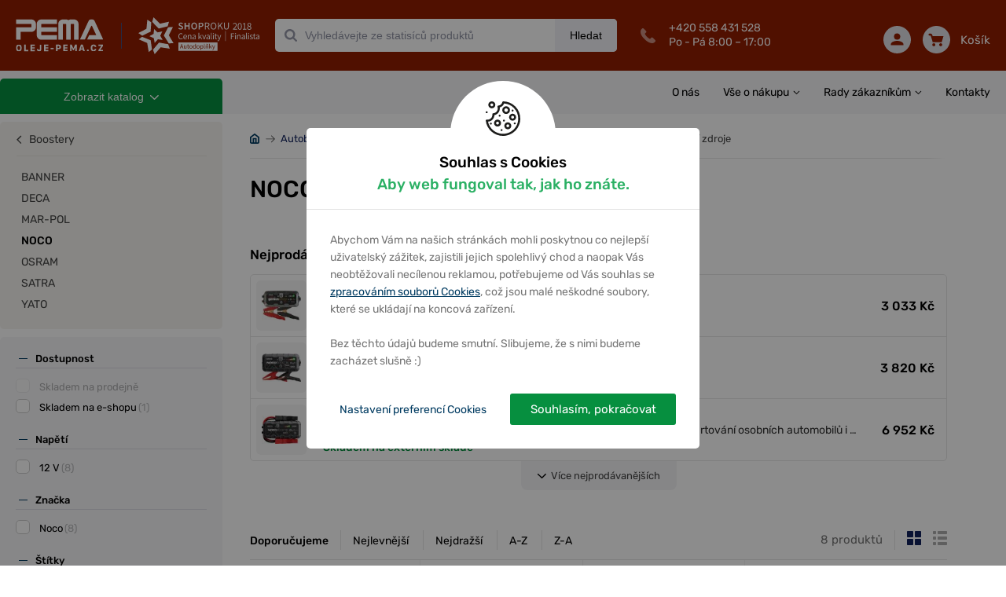

--- FILE ---
content_type: text/html; charset=utf-8
request_url: https://oleje-pema.cz/katalog/akumulatory/boostery/noco-c674790901820045
body_size: 20538
content:
<!DOCTYPE html> <html xmlns:og="http://opengraphprotocol.org/schema/"> <head> <script>
    window.dataLayer = window.dataLayer || [];
    function gtag(){dataLayer.push(arguments);}
    dataLayer.push({
        'pageType': "category",
        'consent': {
            'security_storage': 'granted',
            'functionality_storage': 'granted',
            'personalization_storage': "denied",
            'analytics_storage': "denied",
            'ad_storage': "denied",
            'ad_user_data': "denied",
            'ad_personalization': "denied"
        }
    });
    const cookiesGrantedForce = false;
    window.setupConsent = (state = 'default', gtagFc = gtag, forceGranted = cookiesGrantedForce)=>{
        if(!gtagFc) return;
        const cookie = 
            document.cookie
            .split('; ')
            .find(row=>row.startsWith('cookiesConsent'));
        let setup = {};
        if(cookie){
            setup = JSON.parse(decodeURIComponent(cookie).split('=')[1]) || {};
        }
        gtagFc('consent', state, {
            'security_storage': 'granted',
            'functionality_storage': 'granted',
            'personalization_storage': !setup['preferences'] && !forceGranted ? 'denied' : 'granted',
            'analytics_storage':  !setup['analytic'] && !forceGranted ? 'denied' : 'granted',
            'ad_storage':  !setup['marketing'] && !forceGranted ? 'denied' : 'granted',
            'ad_user_data':  !setup['marketing'] && !forceGranted ? 'denied' : 'granted',
            'ad_personalization':  !setup['marketing'] && !forceGranted ? 'denied' : 'granted',
            'wait_for_update': 1000
        });
        window.dataLayer = window.dataLayer || [];
        dataLayer.push({
            'event': "consent_default",
            'consent': {
                'security_storage': 'granted',
                'functionality_storage': 'granted',
                'personalization_storage': !setup['preferences'] && !forceGranted ? 'denied' : 'granted',
                'analytics_storage':  !setup['analytic'] && !forceGranted ? 'denied' : 'granted',
                'ad_storage':  !setup['marketing'] && !forceGranted ? 'denied' : 'granted',
            }
        });
    };
    window.setupConsent();
</script> <script>
        window.dataLayer = window.dataLayer || [];
        dataLayer.push({
            "ecommerce": {
                "impressions": [
                    {
                        "name": "Startovací zdroj Noco GB150 3000A, 12V",
                        "id": 513137,
                        "price": 8272,
                        "brand": "Noco",
                        "category": "Autobaterie a Motobaterie/Boostery/NOCO",
                        "list": "Autobaterie a Motobaterie",
                        "position": 1
                    },
                    {
                        "name": "Startovací zdroj Noco GB40 1000A, 12V",
                        "id": 513109,
                        "price": 3033,
                        "brand": "Noco",
                        "category": "Autobaterie a Motobaterie/Boostery/NOCO",
                        "list": "Autobaterie a Motobaterie",
                        "position": 2
                    },
                    {
                        "name": "Startovací zdroj Noco GB50 1500A, 12V",
                        "id": 513130,
                        "price": 4280,
                        "brand": "Noco",
                        "category": "Autobaterie a Motobaterie/Boostery/NOCO",
                        "list": "Autobaterie a Motobaterie",
                        "position": 3
                    },
                    {
                        "name": "Startovací zdroj Noco GB70 2000A, 12V",
                        "id": 513134,
                        "price": 5692,
                        "brand": "Noco",
                        "category": "Autobaterie a Motobaterie/Boostery/NOCO",
                        "list": "Autobaterie a Motobaterie",
                        "position": 4
                    },
                    {
                        "name": "Startovací zdroj Noco GBX155 4250A, 12V",
                        "id": 570238,
                        "price": 10490,
                        "brand": "Noco",
                        "category": "Autobaterie a Motobaterie/Boostery/NOCO",
                        "list": "Autobaterie a Motobaterie",
                        "position": 5
                    },
                    {
                        "name": "Startovací zdroj Noco GBX45 1250A, 12V",
                        "id": 513128,
                        "price": 3820,
                        "brand": "Noco",
                        "category": "Autobaterie a Motobaterie/Boostery/NOCO",
                        "list": "Autobaterie a Motobaterie",
                        "position": 6
                    },
                    {
                        "name": "Startovací zdroj Noco GBX55 1750A, 12V",
                        "id": 570235,
                        "price": 5219,
                        "brand": "Noco",
                        "category": "Autobaterie a Motobaterie/Boostery/NOCO",
                        "list": "Autobaterie a Motobaterie",
                        "position": 7
                    },
                    {
                        "name": "Startovací zdroj Noco GBX75 2500A, 12V",
                        "id": 570236,
                        "price": 6952,
                        "brand": "Noco",
                        "category": "Autobaterie a Motobaterie/Boostery/NOCO",
                        "list": "Autobaterie a Motobaterie",
                        "position": 8
                    },
                ],
                "currencyCode": "CZK"
            }
        });
    </script> <!--- GOOGLE TAG MANAGER ---> <script>
    (function(w,d,s,l,i){w[l]=w[l]||[];w[l].push({'gtm.start':
    new Date().getTime(),event:'gtm.js'});var f=d.getElementsByTagName(s)[0],
    j=d.createElement(s),dl=l!='dataLayer'?'&l='+l:'';j.async=true;j.src=
    'https://www.googletagmanager.com/gtm.js?id='+i+dl;f.parentNode.insertBefore(j,f);
    })(window,document,'script','dataLayer',"GTM-MSQ8NJB");
</script><script>
    window.index_conversion = window.index_conversion || {};
    window.index_conversion = {
        measurement_id: "G-27V3R5M7LR",
        api_secret: "59mCYlT3SC2QTPxXondPqg"
    }
</script> <script type="text/javascript" src="https://app.oleje-pema.cz"></script> <meta charset="UTF-8"> <meta name="viewport" content="width=device-width, initial-scale=1.0, maximum-scale=1.0, user-scalable=no"> <meta name="description" content="Pořiďte si pro vaši motobaterii nebo autobaterii kvalitní nabíječku. Budete tak mít jistotu, že bude baterie dostatečně nabitá a na cestách vás nezradí. Stránka 1 z 1 "> <meta name="keywords" content=""> <meta property="og:title" content="8 produktů – Spolehlivé nabíječky auto a motobaterie – PEMA"> <meta property="og:url" content="https://oleje-pema.cz/katalog/akumulatory/boostery/noco-c674790901820045"> <meta property="og:description" content="Pořiďte si pro vaši motobaterii nebo autobaterii kvalitní…"> <meta name="theme-color" content="#921d00"> <meta name="msapplication-navbutton-color" content="#921d00"> <meta name="apple-mobile-web-app-capable" content="yes"> <meta name="mobile-web-app-capable" content="yes"> <meta name="apple-mobile-web-app-status-bar-style" content="#921d00"> <meta name="robots" content="index,follow"> <link href="/assets/images/favicon-oils.ico" type="image/ico" rel="shortcut icon"> <link rel="canonical" href="https://oleje-pema.cz/katalog/akumulatory/boostery/noco-c674790901820045"> <link href="/assets/dist/css/front/styles.css?v=1.0.1455" rel="stylesheet"> <link href="/assets/css/min/addedToCart.min.css?v=1.0.1455" rel="stylesheet" > <link href="/assets/css/min/alerts.min.css?v=1.0.1455" rel="stylesheet" > <link href="/assets/css/min/alphabet.min.css?v=1.0.1455" rel="stylesheet" > <link href="/assets/css/min/articles.min.css?v=1.0.1455" rel="stylesheet" > <link href="/assets/css/min/availabilityQuestionForm.min.css?v=1.0.1455" rel="stylesheet" > <link href="/assets/css/min/banners.min.css?v=1.0.1455" rel="stylesheet" > <link href="/assets/css/min/base.min.css?v=1.0.1455" rel="stylesheet" > <link href="/assets/css/min/basket.min.css?v=1.0.1455" rel="stylesheet" > <link href="/assets/css/min/box.min.css?v=1.0.1455" rel="stylesheet" > <link href="/assets/css/min/branchMenu.min.css?v=1.0.1455" rel="stylesheet" > <link href="/assets/css/min/breadcrumbs.min.css?v=1.0.1455" rel="stylesheet" > <link href="/assets/css/min/carousel.min.css?v=1.0.1455" rel="stylesheet" > <link href="/assets/css/min/categoryPage.min.css?v=1.0.1455" rel="stylesheet" > <link href="/assets/css/min/collapse.min.css?v=1.0.1455" rel="stylesheet" > <link href="/assets/css/min/cookiesConsent.min.css?v=1.0.1455" rel="stylesheet" > <link href="/assets/css/min/datepicker.min.css?v=1.0.1455" rel="stylesheet" > <link href="/assets/css/min/deliveryPriceList.min.css?v=1.0.1455" rel="stylesheet" > <link href="/assets/css/min/error-404.min.css?v=1.0.1455" rel="stylesheet" > <link href="/assets/css/min/filters-page.min.css?v=1.0.1455" rel="stylesheet" > <link href="/assets/css/min/flash.min.css?v=1.0.1455" rel="stylesheet" > <link href="/assets/css/min/footer.min.css?v=1.0.1455" rel="stylesheet" > <link href="/assets/css/min/forms.min.css?v=1.0.1455" rel="stylesheet" > <link href="/assets/css/min/gallery.min.css?v=1.0.1455" rel="stylesheet" > <link href="/assets/css/min/garage.min.css?v=1.0.1455" rel="stylesheet" > <link href="/assets/css/min/helpers.min.css?v=1.0.1455" rel="stylesheet" > <link href="/assets/css/min/hpProductsList.min.css?v=1.0.1455" rel="stylesheet" > <link href="/assets/css/min/infoLabels.min.css?v=1.0.1455" rel="stylesheet" > <link href="/assets/css/min/infoStripe.min.css?v=1.0.1455" rel="stylesheet" > <link href="/assets/css/min/layout.min.css?v=1.0.1455" rel="stylesheet" > <link href="/assets/css/min/left-column-badges.min.css?v=1.0.1455" rel="stylesheet" > <link href="/assets/css/min/luigisBox.min.css?v=1.0.1455" rel="stylesheet" > <link href="/assets/css/min/modal.min.css?v=1.0.1455" rel="stylesheet" > <link href="/assets/css/min/motopointTecDoc.min.css?v=1.0.1455" rel="stylesheet" > <link href="/assets/css/min/navs.min.css?v=1.0.1455" rel="stylesheet" > <link href="/assets/css/min/notAllowedForBuy.min.css?v=1.0.1455" rel="stylesheet" > <link href="/assets/css/min/paramsFilterMobile.min.css?v=1.0.1455" rel="stylesheet" > <link href="/assets/css/min/productDetail.min.css?v=1.0.1455" rel="stylesheet" > <link href="/assets/css/min/productLabels.min.css?v=1.0.1455" rel="stylesheet" > <link href="/assets/css/min/productStocks.min.css?v=1.0.1455" rel="stylesheet" > <link href="/assets/css/min/productsGrid.min.css?v=1.0.1455" rel="stylesheet" > <link href="/assets/css/min/recommsProducts.min.css?v=1.0.1455" rel="stylesheet" > <link href="/assets/css/min/scrollingShadow.min.css?v=1.0.1455" rel="stylesheet" > <link href="/assets/css/min/searchPage.min.css?v=1.0.1455" rel="stylesheet" > <link href="/assets/css/min/smartform.min.css?v=1.0.1455" rel="stylesheet" > <link href="/assets/css/min/sorting-paginator.min.css?v=1.0.1455" rel="stylesheet" > <link href="/assets/css/min/styles.min.css?v=1.0.1455" rel="stylesheet" > <link href="/assets/css/min/table.min.css?v=1.0.1455" rel="stylesheet" > <link href="/assets/css/min/tecdoc.min.css?v=1.0.1455" rel="stylesheet" > <link href="/assets/css/min/toolbar.min.css?v=1.0.1455" rel="stylesheet" > <link href="/assets/css/min/topBrandsHp.min.css?v=1.0.1455" rel="stylesheet" > <link href="/assets/css/min/usersPage.min.css?v=1.0.1455" rel="stylesheet" > <link href="/assets/css/min/vinSearch.min.css?v=1.0.1455" rel="stylesheet" > <script src="https://scripts.luigisbox.tech/LBX-575201.js"></script> <title>8 produktů &ndash; Spolehlivé nabíječky auto a motobaterie &ndash; PEMA</title> <meta name="google-site-verification" content="uOSTj1fgulielcTgPhXZrjsOiBQVlh74WevhB52pexw"> <script type="application/ld+json">
{
    "@context": "https://schema.org",
    "@type": "WebSite",
    "url": "https://oleje-pema.cz",
    "potentialAction": {
        "@type": "SearchAction",
        "target": "https://oleje-pema.cz/vyhledavani/{term}",
        "query-input": "required name=term"
    }
}
</script> </head> <body > <noscript> <!-- Google Tag Manager (noscript) --> <iframe src="https://www.googletagmanager.com/ns.html?id=GTM-MSQ8NJB" height="0" width="0" style="display:none;visibility:hidden"></iframe> <!-- End Google Tag Manager (noscript) --> </noscript> <div class="body-wrapper"> <header class="oils"> <div class="container"> <div class="logo-wrapper"> <a class="logo clearfix" href="/"> <img src="/assets/images/logo-oils.svg" alt="" data-svg="1"> <span class="divider"></span> <span class="slogan"><img src="/assets/images/shop-of-year-2018.svg" alt="" data-svg="1"></span> </a> </div> <nav class="toolbar d-inline-flex d-md-none"> <div class="main-links"> <a href="#" class="search" data-id="search-menu"> <span class="icon"><svg xmlns="http://www.w3.org/2000/svg" xmlns:xlink="http://www.w3.org/1999/xlink" width="35" height="35" viewBox="0 0 35 35"> <path id="loupe-positive-2-a" d="M16.0215,4.8447 C10.4105,4.8447 5.8445,9.4097 5.8445,15.0217 C5.8445,20.6337 10.4105,25.1987 16.0215,25.1987 C21.6325,25.1987 26.1985,20.6337 26.1985,15.0217 C26.1985,9.4097 21.6325,4.8447 16.0215,4.8447 M31.1765,33.0957 C30.7965,33.0957 30.4395,32.9487 30.1705,32.6787 L23.2965,25.8047 C21.1345,27.2707 18.6255,28.0437 16.0215,28.0437 C8.8405,28.0437 3.0005,22.2027 3.0005,15.0217 C3.0005,7.8417 8.8405,1.9997 16.0215,1.9997 C23.2025,1.9997 29.0425,7.8417 29.0425,15.0217 C29.0425,18.3687 27.7795,21.5317 25.4775,23.9627 L32.1825,30.6687 C32.4525,30.9367 32.5995,31.2947 32.5995,31.6757 C32.5995,32.0547 32.4515,32.4117 32.1825,32.6787 C31.9155,32.9477 31.5575,33.0957 31.1765,33.0957"/> </svg> </span> Hledat </a> <a href="#" class="user" data-id="user-menu"> <span class="icon"><svg xmlns="http://www.w3.org/2000/svg" xmlns:xlink="http://www.w3.org/1999/xlink" width="35" height="35" viewBox="0 0 35 35"> <defs> <path id="a" d="M23.316 11.955c0 4.215-2.657 7.63-5.935 7.63-3.278 0-5.935-3.415-5.935-7.63s2.657-7.631 5.935-7.631c3.278 0 5.935 3.416 5.935 7.63zm2.544 0c0 5.61-3.803 10.174-8.479 10.174-4.675 0-8.479-4.564-8.479-10.174 0-5.61 3.804-10.175 8.48-10.175 4.675 0 8.478 4.564 8.478 10.175zm-2.113 10.471a1.27 1.27 0 0 1 1.392-1.138c.096.009 9.624 1.082 9.624 11.44 0 .702-.57 1.272-1.272 1.272H1.271C.57 34 0 33.43 0 32.728c0-10.358 9.528-11.431 9.623-11.44a1.272 1.272 0 1 1 .257 2.53c-.302.033-6.577.804-7.274 7.638h29.55c-.693-6.895-6.987-7.609-7.27-7.637a1.271 1.271 0 0 1-1.14-1.393z"/> </defs> <g fill="none" fill-rule="evenodd"> <mask id="b" fill="#fff"> <use xlink:href="#a"/> </mask> <use fill="#000" xlink:href="#a"/> <g fill="#A0A0A0" mask="url(#b)"> <path d="M0 0h35.7v35H0z"/> </g> </g> </svg> </span> Můj účet </a> <a class="basket" href="/kosik"> <span class="icon"><?xml version="1.0" encoding="UTF-8"?> <svg width="35px" height="35px" viewBox="0 0 35 35" version="1.1" xmlns="http://www.w3.org/2000/svg" xmlns:xlink="http://www.w3.org/1999/xlink"> <path d="M29.6153021,30.8125541 C29.6153021,31.6182324 28.9260732,32.2721161 28.0768448,32.2721161 C27.2276164,32.2721161 26.5383876,31.6182324 26.5383876,30.8125541 C26.5383876,30.0068759 27.2276164,29.3529921 28.0768448,29.3529921 C28.9260732,29.3529921 29.6153021,30.0068759 29.6153021,30.8125541 Z M14.2307296,30.8125541 C14.2307296,31.6182324 13.5415007,32.2721161 12.6922723,32.2721161 C11.8430439,32.2721161 11.1538151,31.6182324 11.1538151,30.8125541 C11.1538151,30.0068759 11.8430439,29.3529921 12.6922723,29.3529921 C13.5415007,29.3529921 14.2307296,30.0068759 14.2307296,30.8125541 Z M32.6922166,11.838248 L28.0768448,22.0551821 L11.9230437,22.0551821 L7.30767195,11.838248 L32.6922166,11.838248 Z M12.6922723,24.2445251 L12.69458,24.2445251 L28.0768448,24.2445251 C28.9999192,24.2445251 29.8345323,23.7227317 30.1976082,22.9177832 L34.8129799,12.7008492 C35.1191329,12.0243422 35.0460562,11.2471254 34.6183651,10.6333796 C34.1914432,10.018904 33.4675991,9.64890502 32.6922166,9.64890502 L7.30767195,9.64890502 C6.85690397,9.64890502 6.43228977,9.78610385 6.06459849,10.0108764 L4.51691049,6.65534334 C4.33383408,6.25761269 3.91845062,6 3.45999036,6 L1.15384294,6 C0.516921637,6 0,6.49041283 0,7.09467151 C0,7.69893018 0.516921637,8.18934301 1.15384294,8.18934301 L2.70537708,8.18934301 L9.72458829,23.4111152 C9.18382056,24.0401864 8.8461292,24.8319988 8.8461292,25.7040871 C8.8461292,26.6980488 9.26997417,27.6000582 9.95227996,28.2583206 C9.26997417,28.9165831 8.8461292,29.8185924 8.8461292,30.8125541 C8.8461292,32.8245604 10.571509,34.4614592 12.6922723,34.4614592 C14.8130356,34.4614592 16.5384155,32.8245604 16.5384155,30.8125541 C16.5384155,30.2929501 16.4199542,29.8003479 16.2122625,29.3529921 L24.5568546,29.3529921 C24.3499321,29.8003479 24.2307017,30.2929501 24.2307017,30.8125541 C24.2307017,32.8245604 25.9560815,34.4614592 28.0768448,34.4614592 C30.1976082,34.4614592 31.922988,32.8245604 31.922988,30.8125541 C31.922988,28.8005479 30.247608,27.1636491 28.1268447,27.1636491 C28.0929986,27.1636491 28.0768448,27.1724065 28.0768448,27.173866 L28.0768448,27.1636491 L12.8784257,27.1636491 C12.8684257,27.1578109 12.8538103,27.1548917 12.8438104,27.1490535 C12.7930413,27.154162 12.7438106,27.1636491 12.6922723,27.1636491 C11.8430439,27.1636491 11.1538151,26.5097653 11.1538151,25.7040871 C11.1538151,24.8984089 11.8430439,24.2445251 12.6922723,24.2445251 Z" id="basket"></path> </svg></span> Košík </a> <a href="#" data-id="menu-content" class="hamburger"> <span class="icon"> <span></span> </span> Menu </a> </div><!--end of main-links--> <div class="content-wrap" id="menu-content"> <span class="before"></span> <div id="products-menu"> <nav class="productMenuMobile"> <h3>KATEGORIE ZBOŽÍ</h3> <ul> <li> <a href="/katalog/oleje-c511607914366976" > <img src="/webdata/categories/511607914366976/oil-4.svg" alt=""> Oleje </a> <button class="carret" data-handler="/katalog/akumulatory/boostery/noco-c674790901820045?categoryMenu-parent=511607914366976&amp;categoryMenu-isMobile=1&amp;do=categoryMenu-showSubcategories"></button> <span class="w-100"> </span> </li> <li> <a href="/katalog/autodoplnky-c511607914366980" > <img src="/webdata/categories/511607914366980/accesories.svg" alt=""> Autodoplňky </a> <button class="carret" data-handler="/katalog/akumulatory/boostery/noco-c674790901820045?categoryMenu-parent=511607914366980&amp;categoryMenu-isMobile=1&amp;do=categoryMenu-showSubcategories"></button> <span class="w-100"> </span>  </li> <li> <a href="/katalog/autokosmetika-c511607914366979" > <img src="/webdata/categories/511607914366979/car-cosmetics.svg" alt=""> Autokosmetika </a> <button class="carret" data-handler="/katalog/akumulatory/boostery/noco-c674790901820045?categoryMenu-parent=511607914366979&amp;categoryMenu-isMobile=1&amp;do=categoryMenu-showSubcategories"></button> <span class="w-100"> </span> </li> <li> <a href="/katalog/autobaterie-a-motobaterie-c672819511824551" > <img src="/webdata/categories/672819511824551/car-battery-4.svg" alt=""> Autobaterie a Motobaterie </a> <button class="carret" data-handler="/katalog/akumulatory/boostery/noco-c674790901820045?categoryMenu-parent=672819511824551&amp;categoryMenu-isMobile=1&amp;do=categoryMenu-showSubcategories"></button> <span class="w-100"> </span> <ul> <li> <a href="/katalog/akumulatory/autobaterie-c70300024716356" > <img src="/webdata/categories/70300024716356/autobaterie.png" alt=""> Autobaterie </a> <button class="carret" data-handler="/katalog/akumulatory/boostery/noco-c674790901820045?categoryMenu-parent=70300024716356&amp;categoryMenu-isMobile=1&amp;do=categoryMenu-showSubcategories"></button> <span class="w-100"> </span> </li> <li> <a href="/katalog/akumulatory/motobaterie-c70300024716359" > <img src="/webdata/categories/70300024716359/motobaterie.png" alt=""> Motobaterie </a> <button class="carret" data-handler="/katalog/akumulatory/boostery/noco-c674790901820045?categoryMenu-parent=70300024716359&amp;categoryMenu-isMobile=1&amp;do=categoryMenu-showSubcategories"></button> <span class="w-100"> </span> </li> <li> <a href="/katalog/akumulatory/lode-karavany-privesy-c670315545889122" > <img src="/webdata/categories/670315545889122/lode-karavany-privesy.png" alt=""> Lodě &amp; Karavany &amp; Přívěsy </a> <button class="carret" data-handler="/katalog/akumulatory/boostery/noco-c674790901820045?categoryMenu-parent=670315545889122&amp;categoryMenu-isMobile=1&amp;do=categoryMenu-showSubcategories"></button> <span class="w-100"> </span> </li> <li> <a href="/katalog/akumulatory/boostery-c624840432159359" > <img src="/webdata/categories/624840432159359/nabijeci-stanice.png" alt=""> Boostery </a> <button class="carret" data-handler="/katalog/akumulatory/boostery/noco-c674790901820045?categoryMenu-parent=624840432159359&amp;categoryMenu-isMobile=1&amp;do=categoryMenu-showSubcategories"></button> <span class="w-100"> </span> <ul> <li> <a href="/katalog/akumulatory/boostery/banner-c686597766909744" > <img src="/webdata/categories/686597766909744/startovaci-zdroje-boostery-banner-startovaci-zdroje.png" alt=""> BANNER </a> <span class="w-100"> </span> </li> <li> <a href="/katalog/akumulatory/boostery/deca-c670702092962707" > <img src="/webdata/categories/670702092962707/nabijeci-stanice-boostery-deca.png" alt=""> DECA </a> <span class="w-100"> </span> </li> <li> <a href="/katalog/akumulatory/boostery/mar-pol-c670702092962723" > <img src="/webdata/categories/670702092962723/nabijeci-stanice-boostery-mar-pol.png" alt=""> MAR-POL </a> <span class="w-100"> </span> </li> <li> <a href="/katalog/akumulatory/boostery/noco-c674790901820045" > <img src="/webdata/categories/674790901820045/nabijeci-stanice-boostery-noco.png" alt=""> NOCO </a> <span class="w-100"> </span> </li> <li> <a href="/katalog/akumulatory/boostery/osram-c679889028034101" > <img src="/webdata/categories/679889028034101/boostery-osram.png" alt=""> OSRAM </a> <span class="w-100"> </span> </li> <li> <a href="/katalog/akumulatory/boostery/satra-c679459531273181" > <img src="/webdata/categories/679459531273181/autobaterie-a-motobaterie-nabijeci-stanice-boostery-satra.png" alt=""> SATRA </a> <span class="w-100"> </span> </li> <li> <a href="/katalog/akumulatory/boostery/yato-c670702092962720" > <img src="/webdata/categories/670702092962720/nabijeci-stanice-boostery-yato.png" alt=""> YATO </a> <span class="w-100"> </span> </li> </ul> </li> <li> <a href="/katalog/akumulatory/nabijecky-c70300024716361" > <img src="/webdata/categories/70300024716361/nabijecky.png" alt=""> Nabíječky </a> <button class="carret" data-handler="/katalog/akumulatory/boostery/noco-c674790901820045?categoryMenu-parent=70300024716361&amp;categoryMenu-isMobile=1&amp;do=categoryMenu-showSubcategories"></button> <span class="w-100"> </span> </li> <li> <a href="/katalog/akumulatory/prislusenstvi-k-bateriim-c70300024716362" > <img src="/webdata/categories/70300024716362/prislusenstvi.png" alt=""> Příslušenství k bateriím </a> <button class="carret" data-handler="/katalog/akumulatory/boostery/noco-c674790901820045?categoryMenu-parent=70300024716362&amp;categoryMenu-isMobile=1&amp;do=categoryMenu-showSubcategories"></button> <span class="w-100"> </span> </li> <li> <a href="/katalog/akumulatory/zalozni-akumulatory-c670603308726870" > <img src="/webdata/categories/670603308726870/zalozni-akumulatory.png" alt=""> Záložní akumulátory </a> <button class="carret" data-handler="/katalog/akumulatory/boostery/noco-c674790901820045?categoryMenu-parent=670603308726870&amp;categoryMenu-isMobile=1&amp;do=categoryMenu-showSubcategories"></button> <span class="w-100"> </span> </li> <li> <a href="/katalog/akumulatory/zemedelske-stavebni-stroje-c670315545888940" > <img src="/webdata/categories/670315545888940/zemedelske-stavebni-stroje.png" alt=""> Zemědělské &amp; Stavební stroje </a> <button class="carret" data-handler="/katalog/akumulatory/boostery/noco-c674790901820045?categoryMenu-parent=670315545888940&amp;categoryMenu-isMobile=1&amp;do=categoryMenu-showSubcategories"></button> <span class="w-100"> </span> </li> <li> <a href="/katalog/akumulatory/testery-c670354200592650" > <img src="/webdata/categories/670354200592650/testery.png" alt=""> Testery </a> <span class="w-100"> </span> </li> </ul> </li> <li> <a href="/katalog/naradi-c511607914366982" > <img src="/webdata/categories/511607914366982/tools-3.svg" alt=""> Nářadí </a> <button class="carret" data-handler="/katalog/akumulatory/boostery/noco-c674790901820045?categoryMenu-parent=511607914366982&amp;categoryMenu-isMobile=1&amp;do=categoryMenu-showSubcategories"></button> <span class="w-100"> </span> </li> <li> <a href="/katalog/naplne-a-chemie-c511607914366981" > <img src="/webdata/categories/511607914366981/fillings-and-chemistry2.svg" alt=""> Náplně a chemie </a> <button class="carret" data-handler="/katalog/akumulatory/boostery/noco-c674790901820045?categoryMenu-parent=511607914366981&amp;categoryMenu-isMobile=1&amp;do=categoryMenu-showSubcategories"></button> <span class="w-100"> </span> </li> <li> <a href="/katalog/plasticka-maziva-c512376713512325" > <img src="/webdata/categories/512376713512325/lubricants2.svg" alt=""> Plastická maziva </a> <button class="carret" data-handler="/katalog/akumulatory/boostery/noco-c674790901820045?categoryMenu-parent=512376713512325&amp;categoryMenu-isMobile=1&amp;do=categoryMenu-showSubcategories"></button> <span class="w-100"> </span> </li> <li> <a href="/katalog/vse-pro-motocykly-c41558103566223" > <img src="/webdata/categories/41558103566223/motorcycle.svg" alt=""> Vše pro motocykly </a> <button class="carret" data-handler="/katalog/akumulatory/boostery/noco-c674790901820045?categoryMenu-parent=41558103566223&amp;categoryMenu-isMobile=1&amp;do=categoryMenu-showSubcategories"></button> <span class="w-100"> </span> </li> <li> <a href="/katalog/camping-a-outdoor-c511607914366983" > <img src="/webdata/categories/511607914366983/camping-a-outdoor.svg" alt=""> Camping a Outdoor </a> <button class="carret" data-handler="/katalog/akumulatory/boostery/noco-c674790901820045?categoryMenu-parent=511607914366983&amp;categoryMenu-isMobile=1&amp;do=categoryMenu-showSubcategories"></button> <span class="w-100"> </span> </li> <li> <a href="/katalog/dum-a-zahrada-c562421672444145" > <img src="/webdata/categories/562421672444145/house-garden.svg" alt=""> Dům a zahrada </a> <button class="carret" data-handler="/katalog/akumulatory/boostery/noco-c674790901820045?categoryMenu-parent=562421672444145&amp;categoryMenu-isMobile=1&amp;do=categoryMenu-showSubcategories"></button> <span class="w-100"> </span> </li> <li> <a href="/katalog/drogerie-c688771020366224" > <img src="/webdata/categories/688771020366224/drugstore.svg" alt=""> Drogerie </a> <button class="carret" data-handler="/katalog/akumulatory/boostery/noco-c674790901820045?categoryMenu-parent=688771020366224&amp;categoryMenu-isMobile=1&amp;do=categoryMenu-showSubcategories"></button> <span class="w-100"> </span> </li> </ul> </nav><!--end of product menu--> </div> <div id="other-menu"> <ul id="" data-drop-down class="rightMenu"> <li> <a href="/clanek/o-nas-531519382749217" onClick="dataLayer.push({'event' : 'View','event_category' : 'Article','event_label' : 'O nás'});" > O nás </a> </li> <li class="haveChilds"> <a href="#" data-collapse='d75aac5ca98a4168cd6cce0116dfe9b93f2a75f1' data-time='0' data-group='menu' onClick="event.preventDefault();" > Vše o nákupu </a> <ul id="d75aac5ca98a4168cd6cce0116dfe9b93f2a75f1"> <li> <a href="/clanek/obchodni-podminky-513111152918591" onClick="dataLayer.push({'event' : 'View','event_category' : 'Article','event_label' : 'Obchodní podmínky'});" > Obchodní podmínky </a> </li> <li> <a href="/clanek/dodaci-a-platebni-podminky-513111152918592" onClick="dataLayer.push({'event' : 'View','event_category' : 'Article','event_label' : 'Dodací a platební podmínky'});" > Dodací a platební podmínky </a> </li> <li> <a href="/clanek/vratne-dily-513111152918593" onClick="dataLayer.push({'event' : 'View','event_category' : 'Article','event_label' : 'Vratné díly'});" > Vratné díly </a> </li> <li> <a href="/clanek/postup-pri-vraceni-vymene-nebo-reklamaci-zbozi-513111152918595" onClick="dataLayer.push({'event' : 'View','event_category' : 'Article','event_label' : 'Postup při vrácení, výměně nebo reklamaci zboží'});" > Postup při vrácení, výměně nebo reklamaci zboží </a> </li> <li> <a href="/clanek/nakup-na-slovensko-513111152918597" onClick="dataLayer.push({'event' : 'View','event_category' : 'Article','event_label' : 'Nákup na Slovensko'});" > Nákup na Slovensko </a> </li> <li> <a href="/clanek/caste-dotazy-513111152918598" onClick="dataLayer.push({'event' : 'View','event_category' : 'Article','event_label' : 'Časté dotazy'});" > Časté dotazy </a> </li> <li> <a href="/clanek/osobni-odber-ostrava-hrabova-670225351805436" onClick="dataLayer.push({'event' : 'View','event_category' : 'Article','event_label' : 'Osobní odběr Hrabová'});" > Osobní odběr Ostrava Hrabová </a> </li> <li> <a href="/clanek/zasady-zpracovani-osobnich-udaju-675061484771565" onClick="dataLayer.push({'event' : 'View','event_category' : 'Article','event_label' : 'Zásady zpracování osobních údajů'});" > Zásady zpracování osobních údajů </a> </li> <li> <a href="/clanek/vanoce-2022-a-prepravni-sluzby-681048669284584" > Vánoce 2022 a přepravní služby </a> </li> <li> <a href="/clanek/zpetny-odber-elektrozarizeni-baterii-akumulatoru-686559112200196" onClick="dataLayer.push({'event' : 'View','event_category' : 'Article','event_label' : 'Zpětný odběr elektrozařízení, baterií, akumulátorů'});" > Zpětný odběr elektrozařízení, baterií, akumulátorů </a> </li> </ul> </li> <li class="haveChilds"> <a href="#" data-collapse='abd2d4350d68cf94a6e322c3d13d08db1b4f9751' data-time='0' data-group='menu' onClick="event.preventDefault();" > Rady zákazníkům </a> <ul id="abd2d4350d68cf94a6e322c3d13d08db1b4f9751"> <li> <a href="/clanek/mazaci-plany-513111152918600" onClick="dataLayer.push({'event' : 'View','event_category' : 'Article','event_label' : 'Mazací plány'});" > Mazací plány </a> </li> <li> <a href="/clanek/jak-vybrat-spravny-olej-513111152918613" onClick="dataLayer.push({'event' : 'View','event_category' : 'Article','event_label' : 'Jak vybrat správný olej'});" > Jak vybrat správný olej </a> </li> <li> <a href="/clanek/info-ke-znackam-a-vyrobcum-449094665371661" onClick="dataLayer.push({'event' : 'View','event_category' : 'Article','event_label' : 'Info ke značkám a výrobcům'});" > Info ke značkám a výrobcům </a> </li> <li> <a href="/clanek/zakladni-informace-o-olejich-514773305262081" onClick="dataLayer.push({'event' : 'View','event_category' : 'Article','event_label' : 'Základní informace o olejích'});" > Základní informace o olejích </a> </li> <li> <a href="/clanek/filtry-514773305262093" onClick="dataLayer.push({'event' : 'View','event_category' : 'Article','event_label' : 'Filtry'});" > Filtry </a> </li> <li> <a href="/clanek/originalni-motorove-oleje-514773305262095" onClick="dataLayer.push({'event' : 'View','event_category' : 'Article','event_label' : 'Originální firemní motorové oleje'});" > Originální motorové oleje </a> </li> <li> <a href="/clanek/firemni-normy-oleju-514773305262098" onClick="dataLayer.push({'event' : 'View','event_category' : 'Article','event_label' : 'Firemní normy – VW, Ford, BMW, Fiat,…'});" > Firemní normy olejů </a> </li> <li> <a href="/clanek/provozni-kapaliny-514773305262101" onClick="dataLayer.push({'event' : 'View','event_category' : 'Article','event_label' : 'Provozní kapaliny'});" > Provozní kapaliny </a> </li> <li> <a href="/clanek/palivove-filtry-514773305262103" onClick="dataLayer.push({'event' : 'View','event_category' : 'Article','event_label' : 'Palivové filtry'});" > Palivové filtry </a> </li> <li> <a href="/clanek/zarovky-bezne-pouzivane-typy-konfigurator-449094665371715" onClick="dataLayer.push({'event' : 'View','event_category' : 'Article','event_label' : 'Žárovky – běžně používané typy, konfigurátor'});" > Žárovky – běžně používané typy, konfigurátor </a> </li> </ul> </li> <li> <a href="/clanek/kontakty-513111152918599" onClick="dataLayer.push({'event' : 'View','event_category' : 'Article','event_label' : 'Kontakty'});" > Kontakty </a> </li> </ul> </div> </div> <div class="content-wrap" id="user-menu"> <span class="before"></span> <ul id="userMenuToolbar"> <li> <a rel="noindex" data-ajax href="/uzivatel/invoke-log-in?redirect=%2Fuzivatel">Přehled objednávek</a> </li> <li> <a rel="noindex" data-ajax href="/uzivatel/invoke-log-in?redirect=%2Fuzivatel%2Fedit">Změnit osobní údaje</a> </li> <li> <a data-ajax href="/uzivatel/invoke-log-in?redirect=%2Fkatalog%2Fakumulatory%2Fboostery%2Fnoco-c674790901820045">Přihlásit se</a> </li> <li> <a href="/uzivatel/registration">Registrovat se</a> </li> </ul> </div> </nav><div class="toolbar-outside-content d-md-none" id="search-menu" data-autofocus="term"> <form action="/katalog/akumulatory/boostery/noco-c674790901820045" method="post" data-autocomplete-form id="frm-searchMobile" data-handler="/rest-api/search/autocomplete/11720965750787?term={{term}}" class="search"> <div class="input-wrapper"> <span class="search-icon"> <svg xmlns="http://www.w3.org/2000/svg" xmlns:xlink="http://www.w3.org/1999/xlink" width="16px" height="16px" viewbox="0 0 16 16"> <path fill-rule="evenodd" fill="rgb(204, 204, 204)" d="M1655.64,45.9l-3.29-3.3a6.772,6.772,0,1,0-1.74,1.74l3.29,3.289a1.147,1.147,0,0,0,.87.366,1.228,1.228,0,0,0,.87-2.1h0Zm-5.83-4.092a4.282,4.282,0,1,1,1.27-3.044,4.13,4.13,0,0,1-1.27,3.044h0Zm0,0" transform="translate(-1640 -32)"/> </svg> </span> <input type="text" name="term" placeholder="Vyhledávání" autocomplete="off" data-input-search id="frm-headerSearchMobile-form-term"> <button type="button" class="reset"> <svg xmlns="http://www.w3.org/2000/svg" width="17" height="17" viewBox="0 0 17 17"> <path fill="#D1D1D1" fill-rule="evenodd" d="M8.5,0 C13.1944204,0 17,3.80557963 17,8.5 C17,13.1944204 13.1944204,17 8.5,17 C3.80557963,17 0,13.1944204 0,8.5 C0,3.80557963 3.80557963,0 8.5,0 Z M12.0355339,4.25735931 L8.5,7.793 L4.96446609,4.25735931 L4.25735931,4.96446609 L7.793,8.5 L4.25735931,12.0355339 L4.96446609,12.7426407 L8.5,9.207 L12.0355339,12.7426407 L12.7426407,12.0355339 L9.207,8.5 L12.7426407,4.96446609 L12.0355339,4.25735931 Z"/> </svg>  </button> <button class="send" type="submit" name="send" value="Hledat"> Hledat </button> </div> <button type="button" name="close" class="close" value="Zavřít"> Zavřít </button> <div class="search-history"> <h2>Naposledy jste hledali</h2> <p>Zatím je tu pusto, prázdno. Honem něco vyhledejte.</p> </div> <div class="search-bar"> </div> <input type="hidden" name="_do" value="headerSearchMobile-form-submit"></form> <!--end of search--></div><!--end of toolbar-outside-content--> <div class="content-wrapper d-none d-md-flex"> <form action="/katalog/akumulatory/boostery/noco-c674790901820045" method="post" data-autocomplete-form data-handler="/rest-api/search/autocomplete/11720965750787?term={{term}}" data-dekstop-search data-search-url="/vyhledavani" id="frm-headerSearch-form" class="search"> <span class="search-icon"> <svg xmlns="http://www.w3.org/2000/svg" xmlns:xlink="http://www.w3.org/1999/xlink" width="16px" height="16px" viewbox="0 0 16 16"> <path fill-rule="evenodd" fill="rgb(204, 204, 204)" d="M1655.64,45.9l-3.29-3.3a6.772,6.772,0,1,0-1.74,1.74l3.29,3.289a1.147,1.147,0,0,0,.87.366,1.228,1.228,0,0,0,.87-2.1h0Zm-5.83-4.092a4.282,4.282,0,1,1,1.27-3.044,4.13,4.13,0,0,1-1.27,3.044h0Zm0,0" transform="translate(-1640 -32)"/> </svg> </span> <input type="text" name="term" placeholder="Vyhledávejte ze statisíců produktů" autocomplete="off" data-input-search id="frm-headerSearch-form-term"> <button type="submit" name="send" class="desktop" value="Hledat"> Hledat </button> <div class="search-bar"> </div> <input type="hidden" name="_do" value="headerSearch-form-submit"></form> <!--end of search--> <div class="contact"> <svg xmlns="http://www.w3.org/2000/svg" width="19" height="19" viewBox="0 0 19 19"> <path class="cls-1" d="M1720.57,46.029l-2.93-2.942a1.531,1.531,0,0,0-2.16.041l-1.47,1.481c-0.1-.051-0.19-0.105-0.3-0.162a14.7,14.7,0,0,1-3.55-2.577,14.49,14.49,0,0,1-2.57-3.571c-0.06-.1-0.11-0.194-0.16-0.286l0.99-.992,0.49-.489a1.532,1.532,0,0,0,.03-2.161l-2.93-2.942a1.516,1.516,0,0,0-2.15.041l-0.83.833,0.02,0.023a4.963,4.963,0,0,0-.68,1.2,4.736,4.736,0,0,0-.3,1.222c-0.39,3.219,1.08,6.161,5.06,10.154,5.5,5.517,9.94,5.1,10.13,5.08a4.916,4.916,0,0,0,2.42-.987l0.01,0.017,0.84-.823a1.544,1.544,0,0,0,.04-2.163h0Zm0,0" transform="translate(-1702 -31)"/> </svg> <p> +420 558 431 528<br> Po - Pá 8:00 – 17:00 </p> </div><!--end of contact--> <div class="right-side"> <ul id="user" data-drop-down> <li> <button class="d-desktop flex plain-btn" > <svg xmlns="http://www.w3.org/2000/svg" width="33" height="33" viewBox="0 0 33 33"> <path d="M1977.89,25.9a16.5,16.5,0,1,0,10.21,20.975A16.511,16.511,0,0,0,1977.89,25.9Zm-1.63,11.842a3.755,3.755,0,1,1-3.76-3.758,3.688,3.688,0,0,1,3.76,3.758h0Zm-11.27,9.006c0-2.5,5.02-3.879,7.51-3.879,2.51,0,7.51,1.381,7.51,3.879V48h-15.02V46.751Z" transform="translate(-1956 -25)"/> </svg> </button> <ul id="userMenu"> <li> <a rel="noindex" data-ajax href="/uzivatel/invoke-log-in?redirect=%2Fuzivatel">Přehled objednávek</a> </li> <li> <a rel="noindex" data-ajax href="/uzivatel/invoke-log-in?redirect=%2Fuzivatel%2Fedit">Změnit osobní údaje</a> </li> <li> <a data-ajax href="/uzivatel/invoke-log-in?redirect=%2Fkatalog%2Fakumulatory%2Fboostery%2Fnoco-c674790901820045">Přihlásit se</a> </li> <li> <a href="/uzivatel/registration">Registrovat se</a> </li> </ul> </li> </ul> <div id="snippet--shortBasket"><ul id="shortBasket" data-drop-down> <li> <a href="/kosik" data-time="0"> <svg xmlns="http://www.w3.org/2000/svg" xmlns:xlink="http://www.w3.org/1999/xlink" width="35" height="35" viewBox="0 0 35 35"> <path fill="#E8E8EC" fill-rule="evenodd" id="basket-a" d="M23.2090859,0.962554135 C32.3429533,4.11572563 37.1908149,14.0758445 34.0370016,23.209754 C30.8853085,32.3426029 20.9245589,37.1906174 11.7906915,34.0374459 C2.65788414,30.8842744 -2.1910376,20.9241555 0.962775732,11.790246 C4.11552895,2.65739707 14.0762785,-2.19061736 23.2090859,0.962554135 Z M26.4540683,13.0056965 C26.5250953,12.7840306 26.3586588,13.103272 26.1254356,13.103272 L12.9207637,13.103272 C12.7437262,13.103272 12.5963715,12.9728178 12.5772896,12.7967578 C12.5073227,12.1200934 12.2338155,11.0329757 11.2012729,10.1526756 C10.6447176,9.67752561 9.78815252,9.80161611 8.75242963,9.80161611 C7.00219574,9.80161611 7.00219574,12.2516081 8.40259487,12.2516081 C9.10226438,12.2516081 9.80193389,11.9016092 10.1528288,12.6016069 C10.4613194,13.2209989 12.4140334,19.0087072 12.6080327,20.4702175 C12.6302949,20.6420352 12.7765894,20.7671863 12.9493866,20.7671863 L23.8960341,20.7671863 C24.0465691,20.7671863 24.1790822,20.6696108 24.2246668,20.5264295 L26.4540683,13.0056965 Z M22.9239175,25.8983816 C23.9861431,25.8983816 24.8480087,25.0361117 24.8480087,23.9723273 C24.8480087,22.9096035 23.9861431,22.0483942 22.9239175,22.0483942 C21.8606319,22.0483942 20.9987663,22.9096035 20.9987663,23.9723273 C20.9987663,25.0361117 21.8606319,25.8983816 22.9239175,25.8983816 Z M14.1685077,25.8983816 C15.2317933,25.8983816 16.093659,25.0361117 16.093659,23.9723273 C16.093659,22.9096035 15.2317933,22.0483942 14.1685077,22.0483942 C13.1052221,22.0483942 12.2444166,22.9096035 12.2444166,23.9723273 C12.2444166,25.0361117 13.1052221,25.8983816 14.1685077,25.8983816 Z"/> </svg>  <span class="label">Košík</span> </a> </li> </ul></div> </div><!--end of right-side--> </div><!--end of content-wrapper--> </div><!--end of container--> </header><nav class="top d-desktop"> <div class="container"> <ul class="subPageProducts"> <li> <button type="button" class="btn green no-border showMenu"> Zobrazit katalog <span class="carret"><svg xmlns="http://www.w3.org/2000/svg" width="13" height="13" viewBox="0 0 13 13"><path d="M6.45577789,8.3676108 L10.7478966,4.19492279 C11.0190427,3.93132143 11.454322,3.93562109 11.7201201,4.20452637 C11.9859181,4.47343164 11.9815826,4.90511356 11.7104365,5.16871493 L6.94137149,9.80507794 C6.67575779,10.0633008 6.25123223,10.0651999 5.98328035,9.80936406 L1.1273462,5.17300105 C0.853813146,4.91183637 0.845550913,4.4802108 1.10889198,4.20893837 C1.37223305,3.93766593 1.80745552,3.92947198 2.08098857,4.19063667 L6.45577789,8.3676108 Z"/></svg></span> </button> <ul class=" firstChild "> <li class="firstChild"> <span class="content-wrapper grey "> <button class="cross" data-handler="/katalog/akumulatory/boostery/noco-c674790901820045?categoryMenu-parent=511607914366976&amp;do=categoryMenu-showSubcategories"></button> <a href="/katalog/oleje-c511607914366976" class="btn ">Oleje</a> </span> </li> <li class="firstChild"> <span class="content-wrapper grey "> <button class="cross" data-handler="/katalog/akumulatory/boostery/noco-c674790901820045?categoryMenu-parent=511607914366980&amp;do=categoryMenu-showSubcategories"></button> <a href="/katalog/autodoplnky-c511607914366980" class="btn ">Autodoplňky</a> </span> </li> <li class="firstChild"> <span class="content-wrapper grey "> <button class="cross" data-handler="/katalog/akumulatory/boostery/noco-c674790901820045?categoryMenu-parent=511607914366979&amp;do=categoryMenu-showSubcategories"></button> <a href="/katalog/autokosmetika-c511607914366979" class="btn ">Autokosmetika</a> </span> </li> <li class="firstChild"> <span class="content-wrapper grey collapsed"> <button class="cross" data-handler="/katalog/akumulatory/boostery/noco-c674790901820045?categoryMenu-parent=672819511824551&amp;do=categoryMenu-showSubcategories"></button> <a href="/katalog/autobaterie-a-motobaterie-c672819511824551" class="btn ">Autobaterie a Motobaterie</a> </span> <ul class=" open"> <li class="firstChild"> <span class="content-wrapper no-border "> <button class="cross" data-handler="/katalog/akumulatory/boostery/noco-c674790901820045?categoryMenu-parent=70300024716356&amp;do=categoryMenu-showSubcategories"></button> <a href="/katalog/akumulatory/autobaterie-c70300024716356" class=" ">Autobaterie</a> </span> </li> <li class="firstChild"> <span class="content-wrapper no-border "> <button class="cross" data-handler="/katalog/akumulatory/boostery/noco-c674790901820045?categoryMenu-parent=70300024716359&amp;do=categoryMenu-showSubcategories"></button> <a href="/katalog/akumulatory/motobaterie-c70300024716359" class=" ">Motobaterie</a> </span> </li> <li class="firstChild"> <span class="content-wrapper no-border "> <button class="cross" data-handler="/katalog/akumulatory/boostery/noco-c674790901820045?categoryMenu-parent=670315545889122&amp;do=categoryMenu-showSubcategories"></button> <a href="/katalog/akumulatory/lode-karavany-privesy-c670315545889122" class=" ">Lodě &amp; Karavany &amp; Přívěsy</a> </span> </li> <li class="firstChild"> <span class="content-wrapper no-border collapsed"> <button class="cross" data-handler="/katalog/akumulatory/boostery/noco-c674790901820045?categoryMenu-parent=624840432159359&amp;do=categoryMenu-showSubcategories"></button> <a href="/katalog/akumulatory/boostery-c624840432159359" class=" ">Boostery</a> </span> <ul class=" open"> <li class="firstChild"> <span class="content-wrapper no-border "> <a href="/katalog/akumulatory/boostery/banner-c686597766909744" class=" no-childs">BANNER</a> </span> </li> <li class="firstChild"> <span class="content-wrapper no-border "> <a href="/katalog/akumulatory/boostery/deca-c670702092962707" class=" no-childs">DECA</a> </span> </li> <li class="firstChild"> <span class="content-wrapper no-border "> <a href="/katalog/akumulatory/boostery/mar-pol-c670702092962723" class=" no-childs">MAR-POL</a> </span> </li> <li class="firstChild"> <span class="content-wrapper no-border collapsed"> <a href="/katalog/akumulatory/boostery/noco-c674790901820045" class=" active no-childs">NOCO</a> </span> </li> <li class="firstChild"> <span class="content-wrapper no-border "> <a href="/katalog/akumulatory/boostery/osram-c679889028034101" class=" no-childs">OSRAM</a> </span> </li> <li class="firstChild"> <span class="content-wrapper no-border "> <a href="/katalog/akumulatory/boostery/satra-c679459531273181" class=" no-childs">SATRA</a> </span> </li> <li class="firstChild"> <span class="content-wrapper no-border "> <a href="/katalog/akumulatory/boostery/yato-c670702092962720" class=" no-childs">YATO</a> </span> </li> </ul> </li> <li class="firstChild"> <span class="content-wrapper no-border "> <button class="cross" data-handler="/katalog/akumulatory/boostery/noco-c674790901820045?categoryMenu-parent=70300024716361&amp;do=categoryMenu-showSubcategories"></button> <a href="/katalog/akumulatory/nabijecky-c70300024716361" class=" ">Nabíječky</a> </span> </li> <li class="firstChild"> <span class="content-wrapper no-border "> <button class="cross" data-handler="/katalog/akumulatory/boostery/noco-c674790901820045?categoryMenu-parent=70300024716362&amp;do=categoryMenu-showSubcategories"></button> <a href="/katalog/akumulatory/prislusenstvi-k-bateriim-c70300024716362"  class=" ">Příslušenství k bateriím</a> </span> </li> <li class="firstChild"> <span class="content-wrapper no-border "> <button class="cross" data-handler="/katalog/akumulatory/boostery/noco-c674790901820045?categoryMenu-parent=670603308726870&amp;do=categoryMenu-showSubcategories"></button> <a href="/katalog/akumulatory/zalozni-akumulatory-c670603308726870" class=" ">Záložní akumulátory</a> </span> </li> <li class="firstChild"> <span class="content-wrapper no-border "> <button class="cross" data-handler="/katalog/akumulatory/boostery/noco-c674790901820045?categoryMenu-parent=670315545888940&amp;do=categoryMenu-showSubcategories"></button> <a href="/katalog/akumulatory/zemedelske-stavebni-stroje-c670315545888940" class=" ">Zemědělské &amp; Stavební stroje</a> </span> </li> <li class="firstChild"> <span class="content-wrapper no-border "> <a href="/katalog/akumulatory/testery-c670354200592650" class=" no-childs">Testery</a> </span> </li> </ul> </li> <li class="firstChild"> <span class="content-wrapper grey "> <button class="cross" data-handler="/katalog/akumulatory/boostery/noco-c674790901820045?categoryMenu-parent=511607914366982&amp;do=categoryMenu-showSubcategories"></button> <a href="/katalog/naradi-c511607914366982" class="btn ">Nářadí</a> </span> </li> <li class="firstChild"> <span class="content-wrapper grey "> <button class="cross" data-handler="/katalog/akumulatory/boostery/noco-c674790901820045?categoryMenu-parent=511607914366981&amp;do=categoryMenu-showSubcategories"></button> <a href="/katalog/naplne-a-chemie-c511607914366981" class="btn ">Náplně a chemie</a> </span> </li> <li class="firstChild"> <span class="content-wrapper grey "> <button class="cross" data-handler="/katalog/akumulatory/boostery/noco-c674790901820045?categoryMenu-parent=512376713512325&amp;do=categoryMenu-showSubcategories"></button> <a href="/katalog/plasticka-maziva-c512376713512325" class="btn ">Plastická maziva</a> </span> </li> <li class="firstChild"> <span class="content-wrapper grey "> <button class="cross" data-handler="/katalog/akumulatory/boostery/noco-c674790901820045?categoryMenu-parent=41558103566223&amp;do=categoryMenu-showSubcategories"></button> <a href="/katalog/vse-pro-motocykly-c41558103566223" class="btn ">Vše pro motocykly</a> </span> </li> <li class="firstChild"> <span class="content-wrapper grey "> <button class="cross" data-handler="/katalog/akumulatory/boostery/noco-c674790901820045?categoryMenu-parent=511607914366983&amp;do=categoryMenu-showSubcategories"></button> <a href="/katalog/camping-a-outdoor-c511607914366983" class="btn ">Camping a Outdoor</a> </span> </li> <li class="firstChild"> <span class="content-wrapper grey "> <button class="cross" data-handler="/katalog/akumulatory/boostery/noco-c674790901820045?categoryMenu-parent=562421672444145&amp;do=categoryMenu-showSubcategories"></button> <a href="/katalog/dum-a-zahrada-c562421672444145" class="btn ">Dům a zahrada</a> </span> </li> <li class="firstChild"> <span class="content-wrapper grey "> <button class="cross" data-handler="/katalog/akumulatory/boostery/noco-c674790901820045?categoryMenu-parent=688771020366224&amp;do=categoryMenu-showSubcategories"></button> <a href="/katalog/drogerie-c688771020366224" class="btn ">Drogerie</a> </span> </li> </ul> </li> </ul><ul id="" data-drop-down class="rightMenu"> <li> <a href="/clanek/o-nas-531519382749217" onClick="dataLayer.push({'event' : 'View','event_category' : 'Article','event_label' : 'O nás'});" > O nás </a> </li> <li class="haveChilds"> <a href="#" data-collapse='d75aac5ca98a4168cd6cce0116dfe9b93f2a75f1' data-time='0' data-group='menu' onClick="event.preventDefault();" > Vše o nákupu <svg xmlns="http://www.w3.org/2000/svg" width="13" height="13" viewBox="0 0 13 13"><path d="M6.45577789,8.3676108 L10.7478966,4.19492279 C11.0190427,3.93132143 11.454322,3.93562109 11.7201201,4.20452637 C11.9859181,4.47343164 11.9815826,4.90511356 11.7104365,5.16871493 L6.94137149,9.80507794 C6.67575779,10.0633008 6.25123223,10.0651999 5.98328035,9.80936406 L1.1273462,5.17300105 C0.853813146,4.91183637 0.845550913,4.4802108 1.10889198,4.20893837 C1.37223305,3.93766593 1.80745552,3.92947198 2.08098857,4.19063667 L6.45577789,8.3676108 Z"/></svg> </a> <ul id="d75aac5ca98a4168cd6cce0116dfe9b93f2a75f1"> <li> <a href="/clanek/obchodni-podminky-513111152918591" onClick="dataLayer.push({'event' : 'View','event_category' : 'Article','event_label' : 'Obchodní podmínky'});" > Obchodní podmínky </a> </li> <li> <a href="/clanek/dodaci-a-platebni-podminky-513111152918592" onClick="dataLayer.push({'event' : 'View','event_category' : 'Article','event_label' : 'Dodací a platební podmínky'});" > Dodací a platební podmínky </a> </li> <li> <a href="/clanek/vratne-dily-513111152918593" onClick="dataLayer.push({'event' : 'View','event_category' : 'Article','event_label' : 'Vratné díly'});" > Vratné díly </a> </li> <li> <a href="/clanek/postup-pri-vraceni-vymene-nebo-reklamaci-zbozi-513111152918595" onClick="dataLayer.push({'event' : 'View','event_category' : 'Article','event_label' : 'Postup při vrácení, výměně nebo reklamaci zboží'});" > Postup při vrácení, výměně nebo reklamaci zboží </a> </li> <li> <a href="/clanek/nakup-na-slovensko-513111152918597" onClick="dataLayer.push({'event' : 'View','event_category' : 'Article','event_label' : 'Nákup na Slovensko'});" > Nákup na Slovensko </a> </li> <li> <a href="/clanek/caste-dotazy-513111152918598" onClick="dataLayer.push({'event' : 'View','event_category' : 'Article','event_label' : 'Časté dotazy'});" > Časté dotazy </a> </li> <li> <a href="/clanek/osobni-odber-ostrava-hrabova-670225351805436" onClick="dataLayer.push({'event' : 'View','event_category' : 'Article','event_label' : 'Osobní odběr Hrabová'});" > Osobní odběr Ostrava Hrabová </a> </li> <li> <a href="/clanek/zasady-zpracovani-osobnich-udaju-675061484771565" onClick="dataLayer.push({'event' : 'View','event_category' : 'Article','event_label' : 'Zásady zpracování osobních údajů'});" > Zásady zpracování osobních údajů </a> </li> <li> <a href="/clanek/vanoce-2022-a-prepravni-sluzby-681048669284584" > Vánoce 2022 a přepravní služby </a> </li> <li> <a href="/clanek/zpetny-odber-elektrozarizeni-baterii-akumulatoru-686559112200196" onClick="dataLayer.push({'event' : 'View','event_category' : 'Article','event_label' : 'Zpětný odběr elektrozařízení, baterií, akumulátorů'});" > Zpětný odběr elektrozařízení, baterií, akumulátorů </a> </li> </ul> </li> <li class="haveChilds"> <a href="#" data-collapse='abd2d4350d68cf94a6e322c3d13d08db1b4f9751' data-time='0' data-group='menu' onClick="event.preventDefault();" > Rady zákazníkům <svg xmlns="http://www.w3.org/2000/svg" width="13" height="13" viewBox="0 0 13 13"><path d="M6.45577789,8.3676108 L10.7478966,4.19492279 C11.0190427,3.93132143 11.454322,3.93562109 11.7201201,4.20452637 C11.9859181,4.47343164 11.9815826,4.90511356 11.7104365,5.16871493 L6.94137149,9.80507794 C6.67575779,10.0633008 6.25123223,10.0651999 5.98328035,9.80936406 L1.1273462,5.17300105 C0.853813146,4.91183637 0.845550913,4.4802108 1.10889198,4.20893837 C1.37223305,3.93766593 1.80745552,3.92947198 2.08098857,4.19063667 L6.45577789,8.3676108 Z"/></svg> </a> <ul id="abd2d4350d68cf94a6e322c3d13d08db1b4f9751"> <li> <a href="/clanek/mazaci-plany-513111152918600" onClick="dataLayer.push({'event' : 'View','event_category' : 'Article','event_label' : 'Mazací plány'});" > Mazací plány </a> </li> <li> <a href="/clanek/jak-vybrat-spravny-olej-513111152918613" onClick="dataLayer.push({'event' : 'View','event_category' : 'Article','event_label' : 'Jak vybrat správný olej'});" > Jak vybrat správný olej </a> </li> <li> <a href="/clanek/info-ke-znackam-a-vyrobcum-449094665371661" onClick="dataLayer.push({'event' : 'View','event_category' : 'Article','event_label' : 'Info ke značkám a výrobcům'});" > Info ke značkám a výrobcům </a> </li> <li> <a href="/clanek/zakladni-informace-o-olejich-514773305262081" onClick="dataLayer.push({'event' : 'View','event_category' : 'Article','event_label' : 'Základní informace o olejích'});" > Základní informace o olejích </a> </li> <li> <a href="/clanek/filtry-514773305262093" onClick="dataLayer.push({'event' : 'View','event_category' : 'Article','event_label' : 'Filtry'});" > Filtry </a> </li> <li> <a href="/clanek/originalni-motorove-oleje-514773305262095" onClick="dataLayer.push({'event' : 'View','event_category' : 'Article','event_label' : 'Originální firemní motorové oleje'});" > Originální motorové oleje </a> </li> <li> <a href="/clanek/firemni-normy-oleju-514773305262098" onClick="dataLayer.push({'event' : 'View','event_category' : 'Article','event_label' : 'Firemní normy – VW, Ford, BMW, Fiat,…'});" > Firemní normy olejů </a> </li> <li> <a href="/clanek/provozni-kapaliny-514773305262101" onClick="dataLayer.push({'event' : 'View','event_category' : 'Article','event_label' : 'Provozní kapaliny'});" > Provozní kapaliny </a> </li> <li> <a href="/clanek/palivove-filtry-514773305262103" onClick="dataLayer.push({'event' : 'View','event_category' : 'Article','event_label' : 'Palivové filtry'});" > Palivové filtry </a> </li> <li> <a href="/clanek/zarovky-bezne-pouzivane-typy-konfigurator-449094665371715" onClick="dataLayer.push({'event' : 'View','event_category' : 'Article','event_label' : 'Žárovky – běžně používané typy, konfigurátor'});" > Žárovky – běžně používané typy, konfigurátor </a> </li> </ul> </li> <li> <a href="/clanek/kontakty-513111152918599" onClick="dataLayer.push({'event' : 'View','event_category' : 'Article','event_label' : 'Kontakty'});" > Kontakty </a> </li> </ul> </div><!--end of container--> </nav> <div class="content-container"> <div class="container "> <div class="leftColumn d-desktop flex"> <nav class="branchMenu" id="branchMenuWrapper"> <a href="/katalog/akumulatory/boostery-c624840432159359" class="backlink"><svg width="14" height="14" viewBox="0 0 14 14" xmlns="http://www.w3.org/2000/svg" xmlns:xlink="http://www.w3.org/1999/xlink"> <defs> <filter x="-18.2%" y="-16.8%" width="136.3%" height="133.6%" filterUnits="objectBoundingBox" id="z7qtjnp3ia"> <feOffset in="SourceAlpha" result="shadowOffsetOuter1"/> <feGaussianBlur stdDeviation="12.5" in="shadowOffsetOuter1" result="shadowBlurOuter1"/> <feColorMatrix values="0 0 0 0 0.85 0 0 0 0 0.85 0 0 0 0 0.85 0 0 0 1 0" in="shadowBlurOuter1" result="shadowMatrixOuter1"/> <feMerge> <feMergeNode in="shadowMatrixOuter1"/> <feMergeNode in="SourceGraphic"/> </feMerge> </filter> <path d="M4.343.686 10 6.343 4.343 12l-1-1L8 6.342 3.343 1.686l1-1z" id="e83oz5plbb"/> </defs> <g filter="url(#z7qtjnp3ia)" transform="translate(-199 -31)" fill="none" fill-rule="evenodd"> <g transform="rotate(-180 106.172 22.343)"> <mask id="2z3cuksu1c" fill="#fff"> <use xlink:href="#e83oz5plbb"/> </mask> <use fill="#003B61" fill-rule="nonzero" xlink:href="#e83oz5plbb"/> <g mask="url(#2z3cuksu1c)" fill="#000"> <path d="M.343-.314h13v13h-13z"/> </g> </g> </g> </svg> Boostery</a> <ul class="last-level"> <li class="d-block"> <a href="/katalog/akumulatory/boostery/banner-c686597766909744">BANNER</a> </li> <li class="d-block"> <a href="/katalog/akumulatory/boostery/deca-c670702092962707">DECA</a> </li> <li class="d-block"> <a href="/katalog/akumulatory/boostery/mar-pol-c670702092962723">MAR-POL</a> </li> <li class="d-block"> <span class="active">NOCO</span> </li> <li class="d-block"> <a href="/katalog/akumulatory/boostery/osram-c679889028034101">OSRAM</a> </li> <li class="d-block"> <a href="/katalog/akumulatory/boostery/satra-c679459531273181">SATRA</a> </li> <li class="d-block"> <a href="/katalog/akumulatory/boostery/yato-c670702092962720">YATO</a> </li> </ul> </nav><!--end of branch menu--><div class="h-100" id="snippet-filter-"> <form action="/katalog/akumulatory/boostery/noco-c674790901820045" method="post" id="frm-filter-form" class="h-100"> <nav class="navFilters"> <a href="#" data-collapse="stocks" class="heading collapsed">Dostupnost<span></span></a> <div class="collapse collapsed" id="stocks"> <label rel="nofollow" class="custom-checkbox disabled" for="frm-filter-form-onStock"> <span class="icon"> </span> <span class="label">Skladem na prodejně <small>(0)</small></span> <input data-ajax-postByChange data-allForm type="checkbox" name="onStock" id="frm-filter-form-onStock"> </label> <label rel="nofollow" class="custom-checkbox " for="frm-filter-form-onStockEshop"> <span class="icon"> </span> <span class="label">Skladem na e-shopu <small>(1)</small></span> <input data-ajax-postByChange data-allForm type="checkbox" name="onStockEshop" id="frm-filter-form-onStockEshop"> </label> </div> <div class="w-100"></div> <a href="#" data-collapse="14" class="heading collapsed">Napětí<span></span></a> <div class="collapse collapsed" id="14"> <label class="custom-checkbox " title="12 V" for="frm-filter-form-14-9000674855326321900"> <span class="icon"></span> <span class="label"><span>12 V</span> <small>(8)</small></span> <input data-ajax-postByChange data-allForm type="checkbox" name="_14[]" id="frm-filter-form-14-9000674855326321900" value="9000674855326321900"> </label> <span class="w-100"></span> </div><!--end of collapse--> <div class="w-100"></div> <a href="#" data-collapse="64" class="heading collapsed">Značka<span></span></a> <div class="collapse collapsed" id="64"> <label class="custom-checkbox " title="Noco " for="frm-filter-form-64-674855326321898"> <span class="icon"></span> <span class="label"><span>Noco </span> <small>(8)</small></span> <input data-ajax-postByChange data-allForm type="checkbox" name="_64[]" id="frm-filter-form-64-674855326321898" value="674855326321898"> </label> <span class="w-100"></span> </div><!--end of collapse--> <div class="w-100"></div> <a href="#" data-collapse="85" class="heading collapsed">Štítky<span></span></a> <div class="collapse collapsed" id="85"> <label class="custom-checkbox " title="Náš Tip " rel="nofollow" for="frm-filter-form-85-flag_tip"> <span class="icon"></span> <span class="label"><span>Náš Tip </span> <small>(1)</small></span> <input data-ajax-postByChange data-allForm type="checkbox" name="_85[]" id="frm-filter-form-85-flag_tip" value="flag_tip"> </label> <span class="w-100"></span> </div><!--end of collapse--> <div class="w-100"></div> <a href="#" data-collapse="95" class="heading collapsed">Typ nabíječky<span></span></a> <div class="collapse collapsed" id="95"> <label class="custom-checkbox " title="Konvenční " for="frm-filter-form-95-674855326321899"> <span class="icon"></span> <span class="label"><span>Konvenční </span> <small>(8)</small></span> <input data-ajax-postByChange data-allForm type="checkbox" name="_95[]" id="frm-filter-form-95-674855326321899" value="674855326321899"> </label> <span class="w-100"></span> </div><!--end of collapse--> <div class="w-100"></div> <a href="#" data-collapse="97" class="heading collapsed">Nabíjecí proud<span></span></a> <div class="collapse collapsed" id="97"> <label class="custom-checkbox " title="1000 A" for="frm-filter-form-97-9000674855326321901"> <span class="icon"></span> <span class="label"><span>1000 A</span> <small>(1)</small></span> <input data-ajax-postByChange data-allForm type="checkbox" name="_97[]" id="frm-filter-form-97-9000674855326321901" value="9000674855326321901"> </label> <span class="w-100"></span> <label class="custom-checkbox " title="1250 A" for="frm-filter-form-97-9000674855326321950"> <span class="icon"></span> <span class="label"><span>1250 A</span> <small>(1)</small></span> <input data-ajax-postByChange data-allForm type="checkbox" name="_97[]" id="frm-filter-form-97-9000674855326321950" value="9000674855326321950"> </label> <span class="w-100"></span> <label class="custom-checkbox " title="1500 A" for="frm-filter-form-97-9000674855326321972"> <span class="icon"></span> <span class="label"><span>1500 A</span> <small>(1)</small></span> <input data-ajax-postByChange data-allForm type="checkbox" name="_97[]" id="frm-filter-form-97-9000674855326321972" value="9000674855326321972"> </label> <span class="w-100"></span> <label class="custom-checkbox " title="1750 A" for="frm-filter-form-97-9000678119501463570"> <span class="icon"></span> <span class="label"><span>1750 A</span> <small>(1)</small></span> <input data-ajax-postByChange data-allForm type="checkbox" name="_97[]" id="frm-filter-form-97-9000678119501463570" value="9000678119501463570"> </label> <span class="w-100"></span> <label class="custom-checkbox " title="2000 A" for="frm-filter-form-97-9000674855326321993"> <span class="icon"></span> <span class="label"><span>2000 A</span> <small>(1)</small></span> <input data-ajax-postByChange data-allForm type="checkbox" name="_97[]" id="frm-filter-form-97-9000674855326321993" value="9000674855326321993"> </label> <span class="w-100"></span> <label class="custom-checkbox " title="2500 A" for="frm-filter-form-97-9000678119501463610"> <span class="icon"></span> <span class="label"><span>2500 A</span> <small>(1)</small></span> <input data-ajax-postByChange data-allForm type="checkbox" name="_97[]" id="frm-filter-form-97-9000678119501463610" value="9000678119501463610"> </label> <span class="w-100"></span> <label class="custom-checkbox " title="3000 A" for="frm-filter-form-97-9000674855326322812"> <span class="icon"></span> <span class="label"><span>3000 A</span> <small>(1)</small></span> <input data-ajax-postByChange data-allForm type="checkbox" name="_97[]" id="frm-filter-form-97-9000674855326322812" value="9000674855326322812"> </label> <span class="w-100"></span> <label class="custom-checkbox " title="4250 A" for="frm-filter-form-97-9000678119501463649"> <span class="icon"></span> <span class="label"><span>4250 A</span> <small>(1)</small></span> <input data-ajax-postByChange data-allForm type="checkbox" name="_97[]" id="frm-filter-form-97-9000678119501463649" value="9000678119501463649"> </label> <span class="w-100"></span> </div><!--end of collapse--> <div class="w-100"></div> <a href="#" data-collapse="98" class="heading collapsed">Typ akumulátoru<span></span></a> <div class="collapse collapsed" id="98"> <label class="custom-checkbox " title="AGM " for="frm-filter-form-98-9000674855326321902"> <span class="icon"></span> <span class="label"><span>AGM </span> <small>(8)</small></span> <input data-ajax-postByChange data-allForm type="checkbox" name="_98[]" id="frm-filter-form-98-9000674855326321902" value="9000674855326321902"> </label> <span class="w-100"></span> <label class="custom-checkbox " title="GEL " for="frm-filter-form-98-674855326321903"> <span class="icon"></span> <span class="label"><span>GEL </span> <small>(8)</small></span> <input data-ajax-postByChange data-allForm type="checkbox" name="_98[]" id="frm-filter-form-98-674855326321903" value="674855326321903"> </label> <span class="w-100"></span> <label class="custom-checkbox " title="WET (Pb) " for="frm-filter-form-98-674855326321904"> <span class="icon"></span> <span class="label"><span>WET (Pb) </span> <small>(8)</small></span> <input data-ajax-postByChange data-allForm type="checkbox" name="_98[]" id="frm-filter-form-98-674855326321904" value="674855326321904"> </label> <span class="w-100"></span> </div><!--end of collapse--> <div class="w-100"></div> </nav> <input type="hidden" name="_do" value="filter-form-submit"></form> </div></div><!--end of leftColumn--> <div class="content subpage categoryPage"> <div class="d-sm-none d-lg-block"> <div class="breadcrumbs "> <div class="breadcrumbs-inner w-100"> <a href="/" class="home-category"> <svg xmlns="http://www.w3.org/2000/svg" xmlns:xlink="http://www.w3.org/1999/xlink" width="12" height="13" viewBox="0 0 12 13"> <defs> <path id="home-2-a" d="M2,13 C0.900219307,13 0,12.1125338 0,11.0066667 L0,4.81 C0,4.53882994 0.125527545,4.2832908 0.339221878,4.11943869 L5.48207902,0.176105361 C5.78831223,-0.0587017869 6.21168777,-0.0587017869 6.51792098,0.176105361 L11.6607781,4.11943869 C11.8744725,4.2832908 12,4.53882994 12,4.81 L12,11.0066667 C12,12.1125338 11.0997807,13 10,13 L2,13 Z M6,1.95434868 L1.71428571,5.24045979 L1.71428571,11.0066667 C1.71428571,11.1452812 1.83741555,11.2666667 2,11.2666667 L3.428,11.266 L3.42857143,6.5 C3.42857143,6.0581722 3.75555873,5.69356495 4.17819611,5.6400859 L4.28571429,5.63333333 L7.71428571,5.63333333 C8.18767264,5.63333333 8.57142857,6.02135322 8.57142857,6.5 L8.57142857,6.5 L8.571,11.266 L10,11.2666667 C10.1625844,11.2666667 10.2857143,11.1452812 10.2857143,11.0066667 L10.2857143,5.24045979 L6,1.95434868 Z M6.85714286,7.36666667 L5.14285714,7.36666667 L5.142,11.266 L6.857,11.266 L6.85714286,7.36666667 Z"/> </defs> <use fill="#003B61" xlink:href="#home-2-a"/> </svg> </a> <a href="/katalog/autobaterie-a-motobaterie-c672819511824551"> Autobaterie a Motobaterie </a> <a href="/katalog/akumulatory/boostery-c624840432159359"> Startovací zdroje – boostery </a> <span> NOCO Přenosné startovací zdroje </span> </div> </div><!--end of breadcrumbs--> <div class="w-100"> </div> <script type="application/ld+json">
{
    "@context": "http://schema.org",
    "@type": "BreadcrumbList",
    "itemListElement":
    [
        {
            "@type": "ListItem",
            "position": 1,
            "item":
                {
                    "@id": "/katalog/autobaterie-a-motobaterie-c672819511824551",
                    "name": "Autobaterie a Motobaterie"
                }
        },
        {
            "@type": "ListItem",
            "position": 2,
            "item":
                {
                    "@id": "/katalog/akumulatory/boostery-c624840432159359",
                    "name": "Boostery"
                }
        },
        {
            "@type": "ListItem",
            "position": 3,
            "item":
                {
                    "@id": "/katalog/akumulatory/boostery/noco-c674790901820045",
                    "name": "NOCO"
                }
        }
    ]
}
</script> </div> <div id="snippet--catHeading"> <h1 class="noSeo"> NOCO Přenosné startovací zdroje </h1> </div> <div id="snippet--catDesc"></div> <div class="banners cat"> </div><!--end of banners--> <div class="bestSeller-filterController"> <div class="d-flex w-100" id="snippet--bestSeller"> <div data-more-info="/katalog/akumulatory/boostery/noco-c674790901820045?do=loadBestSellers" data-insert-html class="bestSellers-wrapper"> <div class="bestSellerContent"> <h2 class="ml-xxs-20 ml-md-0 ml-lg-20">Nejprodávanější</h2> <div class="bestSellers"> <a href="#" class="bestSeller no-top-border"> <div class="icon blank"> </div> <div class="label blank"> <div class="wrapper"> <span class="name">&nbsp;</span> <small class="desc">&nbsp;</small> <span class="stock">&nbsp;</span> </div> <div class="price">&nbsp;</div><!--end of price--> </div><!--end of label--> </a><!--end of bestSeller--> <a href="#" class="bestSeller"> <div class="icon blank"> </div> <div class="label blank"> <div class="wrapper"> <span class="name">&nbsp;</span> <small class="desc">&nbsp;</small> <span class="stock">&nbsp;</span> </div> <div class="price">&nbsp;</div><!--end of price--> </div><!--end of label--> </a><!--end of bestSeller--> <a href="#" class="bestSeller"> <div class="icon blank"> </div> <div class="label blank"> <div class="wrapper"> <span class="name">&nbsp;</span> <small class="desc">&nbsp;</small> <span class="stock">&nbsp;</span> </div> <div class="price">&nbsp;</div><!--end of price--> </div><!--end of label--> </a><!--end of bestSeller--> </div> <a href="#" class="moreBestsellers blank"> </a> </div> </div> </div> <div class="filterControllerContent"> <div id="snippet-filterController-"></div> </div> </div>  <div class="d-mobile-tablet mb-sm-10 mb-lg-0"> <div id="snippet--filterButton"> <a data-ajax class="btn duck-egg-blue filterBtn sizeMidToBig d-flex d-md-inline-flex mt-xxs-0 mt-md-20" href="/katalog/akumulatory/boostery/noco-c674790901820045?do=filter-invokeParamsWindow"> <svg width="21" height="20" viewBox="0 0 21 20" xmlns="http://www.w3.org/2000/svg" xmlns:xlink="http://www.w3.org/1999/xlink"> <defs> <path d="M0 1v1l7 8v7l6 2v-9l7-8V1H0zm16.5 2L11 10v6l-2-1c.04-3.281.04-4.948 0-5L3.5 3h13z" id="faxdp4z92a"/> </defs> <g transform="translate(.543)" fill="none" fill-rule="evenodd"> <mask id="gunkmwuohb" fill="#fff"> <use xlink:href="#faxdp4z92a"/> </mask> <use fill="#000" fill-rule="nonzero" xlink:href="#faxdp4z92a"/> <g mask="url(#gunkmwuohb)" fill="#10215C"> <path d="M0 0h20v20H0z"/> </g> </g> </svg> Filtrovat zboží </a> </div> </div> <div id="snippet-productsGrid-"> <span id="grid-top"></span> <div id="snippet-productsGrid-header"><div class="paginationContent"> <div class="d-desktop flex w-100"> <ul class="sorting"> <li> <a data-ajax data-title="Doporučujeme" rel="nofollow" href="/katalog/akumulatory/boostery/noco-c674790901820045?productsGrid-orderBy=recomm&amp;do=productsGrid-setOrder" class="active"> Doporučujeme </a> </li> <li> <a data-ajax data-title="Nejlevnější" rel="nofollow" href="/katalog/akumulatory/boostery/noco-c674790901820045?productsGrid-orderBy=netto-asc&amp;do=productsGrid-setOrder"> Nejlevnější </a> </li> <li> <a data-ajax data-title="Nejdražší" rel="nofollow" href="/katalog/akumulatory/boostery/noco-c674790901820045?productsGrid-orderBy=netto-desc&amp;do=productsGrid-setOrder"> Nejdražší </a> </li> <li> <a data-ajax data-title="A-Z" rel="nofollow" href="/katalog/akumulatory/boostery/noco-c674790901820045?productsGrid-orderBy=name-asc&amp;do=productsGrid-setOrder"> A-Z </a> </li> <li> <a data-ajax data-title="Z-A" rel="nofollow" href="/katalog/akumulatory/boostery/noco-c674790901820045?productsGrid-orderBy=name-desc&amp;do=productsGrid-setOrder"> Z-A </a> </li> </ul><!--end of sorting--> <div class="right-side"> <span class="counter">8 produktů</span> <a data-ajax rel="nofollow" href="/katalog/akumulatory/boostery/noco-c674790901820045?do=productsGrid-setGridType" class="active"> <svg xmlns="http://www.w3.org/2000/svg" width="18" height="18" viewBox="0 0 18 18"><path fill="#ADADAD" fill-rule="evenodd" d="M1,0 L7,0 C7.55228475,-1.01453063e-16 8,0.44771525 8,1 L8,7 C8,7.55228475 7.55228475,8 7,8 L1,8 C0.44771525,8 6.76353751e-17,7.55228475 0,7 L0,1 C-6.76353751e-17,0.44771525 0.44771525,1.01453063e-16 1,0 Z M11,0 L17,0 C17.5522847,-1.01453063e-16 18,0.44771525 18,1 L18,7 C18,7.55228475 17.5522847,8 17,8 L11,8 C10.4477153,8 10,7.55228475 10,7 L10,1 C10,0.44771525 10.4477153,1.01453063e-16 11,0 Z M1,10 L7,10 C7.55228475,10 8,10.4477153 8,11 L8,17 C8,17.5522847 7.55228475,18 7,18 L1,18 C0.44771525,18 6.76353751e-17,17.5522847 0,17 L0,11 C-6.76353751e-17,10.4477153 0.44771525,10 1,10 Z M11,10 L17,10 C17.5522847,10 18,10.4477153 18,11 L18,17 C18,17.5522847 17.5522847,18 17,18 L11,18 C10.4477153,18 10,17.5522847 10,17 L10,11 C10,10.4477153 10.4477153,10 11,10 Z"/></svg> </a>  <a data-ajax rel="nofollow" href="/katalog/akumulatory/boostery/noco-c674790901820045?productsGrid-type=rows&amp;do=productsGrid-setGridType"> <svg xmlns="http://www.w3.org/2000/svg" width="18" height="18" viewBox="0 0 18 18"><path fill="#ADADAD" fill-rule="evenodd" d="M1,0 L3,0 C3.55228475,-1.01453063e-16 4,0.44771525 4,1 L4,3 C4,3.55228475 3.55228475,4 3,4 L1,4 C0.44771525,4 6.76353751e-17,3.55228475 0,3 L0,1 C-6.76353751e-17,0.44771525 0.44771525,1.01453063e-16 1,0 Z M1,7 L3,7 C3.55228475,7 4,7.44771525 4,8 L4,10 C4,10.5522847 3.55228475,11 3,11 L1,11 C0.44771525,11 6.76353751e-17,10.5522847 0,10 L0,8 C-6.76353751e-17,7.44771525 0.44771525,7 1,7 Z M1,14 L3,14 C3.55228475,14 4,14.4477153 4,15 L4,17 C4,17.5522847 3.55228475,18 3,18 L1,18 C0.44771525,18 6.76353751e-17,17.5522847 0,17 L0,15 C-6.76353751e-17,14.4477153 0.44771525,14 1,14 Z M7,0 L17,0 C17.5522847,-1.01453063e-16 18,0.44771525 18,1 L18,3 C18,3.55228475 17.5522847,4 17,4 L7,4 C6.44771525,4 6,3.55228475 6,3 L6,1 C6,0.44771525 6.44771525,1.01453063e-16 7,0 Z M7,7 L17,7 C17.5522847,7 18,7.44771525 18,8 L18,10 C18,10.5522847 17.5522847,11 17,11 L7,11 C6.44771525,11 6,10.5522847 6,10 L6,8 C6,7.44771525 6.44771525,7 7,7 Z M7,14 L17,14 C17.5522847,14 18,14.4477153 18,15 L18,17 C18,17.5522847 17.5522847,18 17,18 L7,18 C6.44771525,18 6,17.5522847 6,17 L6,15 C6,14.4477153 6.44771525,14 7,14 Z"/></svg> </a> </div><!--end of right-side--> </div> <div class="d-mobile flex w-100"> <form action="/katalog/akumulatory/boostery/noco-c674790901820045" method="post" id="frm-productsGrid-sortForm" class="w-100"> <div class="selectWrapper selectSorting"> <select class="custom-selectbox" data-no-scroller data-w-100 data-white data-ajax-postByChange data-allForm data-title='Řadit dle:' name="sortBy" id="frm-productsGrid-sortForm-sortBy"> <option value="recomm">Doporučujeme</option><option value="netto-asc">Nejlevnější</option><option value="netto-desc">Nejdražší</option><option value="name-asc">A-Z</option><option value="name-desc">Z-A</option> </select> </div><!--end of electWrapper--> <input type="hidden" name="_do" value="productsGrid-sortForm-submit"></form> <div class="right-side"> <a data-ajax rel="nofollow" href="/katalog/akumulatory/boostery/noco-c674790901820045?do=productsGrid-setGridType" class="grid-btn active"> <svg xmlns="http://www.w3.org/2000/svg" width="18" height="18" viewBox="0 0 18 18"><path fill="#ADADAD" fill-rule="evenodd" d="M1,0 L7,0 C7.55228475,-1.01453063e-16 8,0.44771525 8,1 L8,7 C8,7.55228475 7.55228475,8 7,8 L1,8 C0.44771525,8 6.76353751e-17,7.55228475 0,7 L0,1 C-6.76353751e-17,0.44771525 0.44771525,1.01453063e-16 1,0 Z M11,0 L17,0 C17.5522847,-1.01453063e-16 18,0.44771525 18,1 L18,7 C18,7.55228475 17.5522847,8 17,8 L11,8 C10.4477153,8 10,7.55228475 10,7 L10,1 C10,0.44771525 10.4477153,1.01453063e-16 11,0 Z M1,10 L7,10 C7.55228475,10 8,10.4477153 8,11 L8,17 C8,17.5522847 7.55228475,18 7,18 L1,18 C0.44771525,18 6.76353751e-17,17.5522847 0,17 L0,11 C-6.76353751e-17,10.4477153 0.44771525,10 1,10 Z M11,10 L17,10 C17.5522847,10 18,10.4477153 18,11 L18,17 C18,17.5522847 17.5522847,18 17,18 L11,18 C10.4477153,18 10,17.5522847 10,17 L10,11 C10,10.4477153 10.4477153,10 11,10 Z"/></svg> </a> <a data-ajax rel="nofollow" href="/katalog/akumulatory/boostery/noco-c674790901820045?productsGrid-type=rows&amp;do=productsGrid-setGridType" class="grid-btn"> <svg xmlns="http://www.w3.org/2000/svg" width="18" height="18" viewBox="0 0 18 18"><path fill="#ADADAD" fill-rule="evenodd" d="M1,0 L3,0 C3.55228475,-1.01453063e-16 4,0.44771525 4,1 L4,3 C4,3.55228475 3.55228475,4 3,4 L1,4 C0.44771525,4 6.76353751e-17,3.55228475 0,3 L0,1 C-6.76353751e-17,0.44771525 0.44771525,1.01453063e-16 1,0 Z M1,7 L3,7 C3.55228475,7 4,7.44771525 4,8 L4,10 C4,10.5522847 3.55228475,11 3,11 L1,11 C0.44771525,11 6.76353751e-17,10.5522847 0,10 L0,8 C-6.76353751e-17,7.44771525 0.44771525,7 1,7 Z M1,14 L3,14 C3.55228475,14 4,14.4477153 4,15 L4,17 C4,17.5522847 3.55228475,18 3,18 L1,18 C0.44771525,18 6.76353751e-17,17.5522847 0,17 L0,15 C-6.76353751e-17,14.4477153 0.44771525,14 1,14 Z M7,0 L17,0 C17.5522847,-1.01453063e-16 18,0.44771525 18,1 L18,3 C18,3.55228475 17.5522847,4 17,4 L7,4 C6.44771525,4 6,3.55228475 6,3 L6,1 C6,0.44771525 6.44771525,1.01453063e-16 7,0 Z M7,7 L17,7 C17.5522847,7 18,7.44771525 18,8 L18,10 C18,10.5522847 17.5522847,11 17,11 L7,11 C6.44771525,11 6,10.5522847 6,10 L6,8 C6,7.44771525 6.44771525,7 7,7 Z M7,14 L17,14 C17.5522847,14 18,14.4477153 18,15 L18,17 C18,17.5522847 17.5522847,18 17,18 L7,18 C6.44771525,18 6,17.5522847 6,17 L6,15 C6,14.4477153 6.44771525,14 7,14 Z"/></svg> </a> </div><!--end of right-side--> </div> </div><!--end of paginationContent--></div> <div class="productsList" data-ajax-append id="snippet-productsGrid-products-list"> <div class="col"> <div class="wrapper"> <span class="product-label rectangle"> </span> <a href="/zbozi/startovaci-zdroj-noco-gb150-3000a-12v_513137" data-replace='{"href":"href"}' class="thumbnail"> <img data-lazy data-src="/products/18/513137/160x160/7225-7074.jpg" alt=""> </a> <h3> <a href="/zbozi/startovaci-zdroj-noco-gb150-3000a-12v_513137" data-replace='{"href":"href"}'> Startovací zdroj Noco GB150 3000A, 12V </a> </h3> <div class="stock stock-state-8892 "> <div class="icon"> <span class="badge"> <svg xmlns="http://www.w3.org/2000/svg" width="19" height="19" viewBox="0 0 19 19"><path fill-rule="evenodd" d="M9.5,0 C14.7467051,0 19,4.25329488 19,9.5 C19,14.7467051 14.7467051,19 9.5,19 C4.25329488,19 0,14.7467051 0,9.5 C0,4.25329488 4.25329488,0 9.5,0 Z M12.7372381,5.42857143 L8.2957619,9.99219048 L6.26185714,7.90219048 L4.52380952,9.68909524 L6.55771429,11.7781905 L6.55138095,11.7845238 L8.29033333,13.5714286 L14.4761905,7.21638095 L14.4761905,7.21457143 L12.7372381,5.42857143 Z"/></svg> </span> </div> <div class="content"> <span class="primary">Skladem na externím skladě</span> <span class="secondary">Odesíláme obvykle do dvou pracovních dní</span> </div> </div> <div class="basketForm d-mobile"> <form action="/katalog/akumulatory/boostery/noco-c674790901820045" method="post" data-ajax id="frm-productsGrid-basketForm-513137_" class="addTocart" data-modalerror> <div class="price"> <div class="price-group"> <span>8 272 Kč</span> </div> </div><!--end of price--> <div class="counter"> <button type="button" class="minus disabled plain-btn" data-badge="Tento výrobek lze koupit v<br />minimálním množství 1 ks"></button> <input type="number" name="count" autocomplete="off" min="1" step="1" id="frm-productsGrid-basketForm-513137_-count" required data-nette-rules='[{"op":":filled","msg":"Zadejte počet"},{"op":":numeric","msg":"Zadejte počet celou číslici"},{"op":":min","msg":"Zadejte počet celou číslici","arg":1},{"op":":min","msg":"Minimální počet je 1","arg":1},{"op":"App\\Utils\\FormPatterns::validateDivisibility","msg":"Je nám líto, ale tohle zboží je možné koupit jen po 1 ks.","arg":1}]' value="1" max="999"> <button type="button" class="plus plain-btn" data-badge="Počet kusů může být<br />maximálně 999"></button> </div><!--end of counter--> <button class="btn buy green" type="submit" name="send" value="Koupit"> <svg xmlns="http://www.w3.org/2000/svg" width="17" height="17" viewBox="0 0 17 17"><path fill="#FFF" d="M8.5,0.25 C10.7802226,0.25 12.6851786,1.85670689 13.1444981,3.99975057 L16.5,4 L16.5,9 L15.529,9 L15.470871,9.2941742 L14.470871,14.2941742 L14.2297059,15.5 L2.77029415,15.5 L2.52912899,14.2941742 L1.52912899,9.2941742 L1.47,9 L0.5,9 L0.5,4 L3.8555019,3.99975057 C4.31482135,1.85670689 6.21977743,0.25 8.5,0.25 Z M14,9 L3,9 L4,14 L13,14 L14,9 Z M15,5.5 L2,5.5 L2,7.5 L15,7.5 L15,5.5 Z M8.5,1.75 C7.05396504,1.75 5.82850348,2.69438702 5.40673694,4.00003947 L11.5932631,4.00003947 C11.1714965,2.69438702 9.94603496,1.75 8.5,1.75 Z"/></svg> Koupit </button>  <input type="hidden" name="product" value="513137"> <input type="hidden" name="tecdoc" value=""> <input type="hidden" name="tecDocArticleId" value=""> <input type="hidden" name="k2Product" value=""> <input type="hidden" name="tecdocArticleId" value=""><input type="hidden" name="_do" value="productsGrid-basketForm-513137_-submit"></form> </div> <div class="price d-desktop flex"> <div class="price-group"> <span>8 272 Kč</span> </div> <a href="#" data-handler="/katalog/akumulatory/boostery/noco-c674790901820045?product=513137&amp;do=toBasketFromList" data-ajax class="btn buy green" > <svg xmlns="http://www.w3.org/2000/svg" width="17" height="17" viewBox="0 0 17 17"><path fill="#FFF" d="M8.5,0.25 C10.7802226,0.25 12.6851786,1.85670689 13.1444981,3.99975057 L16.5,4 L16.5,9 L15.529,9 L15.470871,9.2941742 L14.470871,14.2941742 L14.2297059,15.5 L2.77029415,15.5 L2.52912899,14.2941742 L1.52912899,9.2941742 L1.47,9 L0.5,9 L0.5,4 L3.8555019,3.99975057 C4.31482135,1.85670689 6.21977743,0.25 8.5,0.25 Z M14,9 L3,9 L4,14 L13,14 L14,9 Z M15,5.5 L2,5.5 L2,7.5 L15,7.5 L15,5.5 Z M8.5,1.75 C7.05396504,1.75 5.82850348,2.69438702 5.40673694,4.00003947 L11.5932631,4.00003947 C11.1714965,2.69438702 9.94603496,1.75 8.5,1.75 Z"/></svg> Koupit </a> </div><!--end of price--> <div class="desc"> <p>nabíječka baterií, napětí 12V, startovací proud 3000A</p> </div> </div><!--end of wrapper--> </div><!--end of col--> <div class="col"> <div class="wrapper"> <span class="product-label rectangle"> </span> <a href="/zbozi/startovaci-zdroj-noco-gb40-1000a-12v_513109" data-replace='{"href":"href"}' class="thumbnail"> <img data-lazy data-src="/products/18/513109/160x160/7229-6975.jpg" alt=""> </a> <h3> <a href="/zbozi/startovaci-zdroj-noco-gb40-1000a-12v_513109" data-replace='{"href":"href"}'> Startovací zdroj Noco GB40 1000A, 12V </a> </h3> <div class="stock stock-state-8892 "> <div class="icon"> <span class="badge"> <svg xmlns="http://www.w3.org/2000/svg" width="19" height="19" viewBox="0 0 19 19"><path fill-rule="evenodd" d="M9.5,0 C14.7467051,0 19,4.25329488 19,9.5 C19,14.7467051 14.7467051,19 9.5,19 C4.25329488,19 0,14.7467051 0,9.5 C0,4.25329488 4.25329488,0 9.5,0 Z M12.7372381,5.42857143 L8.2957619,9.99219048 L6.26185714,7.90219048 L4.52380952,9.68909524 L6.55771429,11.7781905 L6.55138095,11.7845238 L8.29033333,13.5714286 L14.4761905,7.21638095 L14.4761905,7.21457143 L12.7372381,5.42857143 Z"/></svg> </span> </div> <div class="content"> <span class="primary">Skladem na externím skladě</span> <span class="secondary">Odesíláme obvykle do dvou pracovních dní</span> </div> </div> <div class="basketForm d-mobile"> <form action="/katalog/akumulatory/boostery/noco-c674790901820045" method="post" data-ajax id="frm-productsGrid-basketForm-513109_" class="addTocart" data-modalerror> <div class="price"> <div class="price-group"> <span>3 033 Kč</span> </div> </div><!--end of price--> <div class="counter"> <button type="button" class="minus disabled plain-btn" data-badge="Tento výrobek lze koupit v<br />minimálním množství 1 ks"></button> <input type="number" name="count" autocomplete="off" min="1" step="1" id="frm-productsGrid-basketForm-513109_-count" required data-nette-rules='[{"op":":filled","msg":"Zadejte počet"},{"op":":numeric","msg":"Zadejte počet celou číslici"},{"op":":min","msg":"Zadejte počet celou číslici","arg":1},{"op":":min","msg":"Minimální počet je 1","arg":1},{"op":"App\\Utils\\FormPatterns::validateDivisibility","msg":"Je nám líto, ale tohle zboží je možné koupit jen po 1 ks.","arg":1}]' value="1" max="999"> <button type="button" class="plus plain-btn" data-badge="Počet kusů může být<br />maximálně 999"></button> </div><!--end of counter--> <button class="btn buy green" type="submit" name="send" value="Koupit"> <svg xmlns="http://www.w3.org/2000/svg" width="17" height="17" viewBox="0 0 17 17"><path fill="#FFF" d="M8.5,0.25 C10.7802226,0.25 12.6851786,1.85670689 13.1444981,3.99975057 L16.5,4 L16.5,9 L15.529,9 L15.470871,9.2941742 L14.470871,14.2941742 L14.2297059,15.5 L2.77029415,15.5 L2.52912899,14.2941742 L1.52912899,9.2941742 L1.47,9 L0.5,9 L0.5,4 L3.8555019,3.99975057 C4.31482135,1.85670689 6.21977743,0.25 8.5,0.25 Z M14,9 L3,9 L4,14 L13,14 L14,9 Z M15,5.5 L2,5.5 L2,7.5 L15,7.5 L15,5.5 Z M8.5,1.75 C7.05396504,1.75 5.82850348,2.69438702 5.40673694,4.00003947 L11.5932631,4.00003947 C11.1714965,2.69438702 9.94603496,1.75 8.5,1.75 Z"/></svg> Koupit </button> <input type="hidden" name="product" value="513109"> <input type="hidden" name="tecdoc" value=""> <input type="hidden" name="tecDocArticleId" value=""> <input type="hidden" name="k2Product" value=""> <input type="hidden" name="tecdocArticleId" value=""><input type="hidden" name="_do" value="productsGrid-basketForm-513109_-submit"></form> </div> <div class="price d-desktop flex"> <div class="price-group"> <span>3 033 Kč</span> </div> <a href="#" data-handler="/katalog/akumulatory/boostery/noco-c674790901820045?product=513109&amp;do=toBasketFromList" data-ajax class="btn buy green" > <svg xmlns="http://www.w3.org/2000/svg" width="17" height="17" viewBox="0 0 17 17"><path fill="#FFF" d="M8.5,0.25 C10.7802226,0.25 12.6851786,1.85670689 13.1444981,3.99975057 L16.5,4 L16.5,9 L15.529,9 L15.470871,9.2941742 L14.470871,14.2941742 L14.2297059,15.5 L2.77029415,15.5 L2.52912899,14.2941742 L1.52912899,9.2941742 L1.47,9 L0.5,9 L0.5,4 L3.8555019,3.99975057 C4.31482135,1.85670689 6.21977743,0.25 8.5,0.25 Z M14,9 L3,9 L4,14 L13,14 L14,9 Z M15,5.5 L2,5.5 L2,7.5 L15,7.5 L15,5.5 Z M8.5,1.75 C7.05396504,1.75 5.82850348,2.69438702 5.40673694,4.00003947 L11.5932631,4.00003947 C11.1714965,2.69438702 9.94603496,1.75 8.5,1.75 Z"/></svg> Koupit </a> </div><!--end of price--> <div class="desc"> <p>nabíječka baterií, napětí 12V, startovací proud 1000A</p> </div> </div><!--end of wrapper--> </div><!--end of col--> <div class="col"> <div class="wrapper"> <span class="product-label rectangle"> </span> <a href="/zbozi/startovaci-zdroj-noco-gb50-1500a-12v_513130" data-replace='{"href":"href"}' class="thumbnail"> <img data-lazy data-src="/products/18/513130/160x160/8048-7510.jpg" alt=""> </a> <h3> <a href="/zbozi/startovaci-zdroj-noco-gb50-1500a-12v_513130" data-replace='{"href":"href"}'> Startovací zdroj Noco GB50 1500A, 12V </a> </h3> <div class="stock stock-state-8892 "> <div class="icon"> <span class="badge"> <svg xmlns="http://www.w3.org/2000/svg" width="19" height="19" viewBox="0 0 19 19"><path fill-rule="evenodd" d="M9.5,0 C14.7467051,0 19,4.25329488 19,9.5 C19,14.7467051 14.7467051,19 9.5,19 C4.25329488,19 0,14.7467051 0,9.5 C0,4.25329488 4.25329488,0 9.5,0 Z M12.7372381,5.42857143 L8.2957619,9.99219048 L6.26185714,7.90219048 L4.52380952,9.68909524 L6.55771429,11.7781905 L6.55138095,11.7845238 L8.29033333,13.5714286 L14.4761905,7.21638095 L14.4761905,7.21457143 L12.7372381,5.42857143 Z"/></svg> </span> </div> <div class="content"> <span class="primary">Skladem na externím skladě</span> <span class="secondary">Odesíláme obvykle do dvou pracovních dní</span> </div> </div> <div class="basketForm d-mobile"> <form action="/katalog/akumulatory/boostery/noco-c674790901820045" method="post" data-ajax id="frm-productsGrid-basketForm-513130_" class="addTocart" data-modalerror> <div class="price"> <div class="price-group"> <span>4 280 Kč</span> </div> </div><!--end of price--> <div class="counter"> <button type="button" class="minus disabled plain-btn" data-badge="Tento výrobek lze koupit v<br />minimálním množství 1 ks"></button> <input type="number" name="count" autocomplete="off" min="1" step="1" id="frm-productsGrid-basketForm-513130_-count" required data-nette-rules='[{"op":":filled","msg":"Zadejte počet"},{"op":":numeric","msg":"Zadejte počet celou číslici"},{"op":":min","msg":"Zadejte počet celou číslici","arg":1},{"op":":min","msg":"Minimální počet je 1","arg":1},{"op":"App\\Utils\\FormPatterns::validateDivisibility","msg":"Je nám líto, ale tohle zboží je možné koupit jen po 1 ks.","arg":1}]' value="1" max="999"> <button type="button" class="plus plain-btn" data-badge="Počet kusů může být<br />maximálně 999"></button> </div><!--end of counter--> <button class="btn buy green" type="submit" name="send" value="Koupit"> <svg xmlns="http://www.w3.org/2000/svg" width="17" height="17" viewBox="0 0 17 17"><path fill="#FFF" d="M8.5,0.25 C10.7802226,0.25 12.6851786,1.85670689 13.1444981,3.99975057 L16.5,4 L16.5,9 L15.529,9 L15.470871,9.2941742 L14.470871,14.2941742 L14.2297059,15.5 L2.77029415,15.5 L2.52912899,14.2941742 L1.52912899,9.2941742 L1.47,9 L0.5,9 L0.5,4 L3.8555019,3.99975057 C4.31482135,1.85670689 6.21977743,0.25 8.5,0.25 Z M14,9 L3,9 L4,14 L13,14 L14,9 Z M15,5.5 L2,5.5 L2,7.5 L15,7.5 L15,5.5 Z M8.5,1.75 C7.05396504,1.75 5.82850348,2.69438702 5.40673694,4.00003947 L11.5932631,4.00003947 C11.1714965,2.69438702 9.94603496,1.75 8.5,1.75 Z"/></svg> Koupit </button> <input type="hidden" name="product" value="513130"> <input type="hidden" name="tecdoc" value=""> <input type="hidden" name="tecDocArticleId" value=""> <input type="hidden" name="k2Product" value=""> <input type="hidden" name="tecdocArticleId" value=""><input type="hidden" name="_do" value="productsGrid-basketForm-513130_-submit"></form> </div> <div class="price d-desktop flex"> <div class="price-group"> <span>4 280 Kč</span> </div> <a href="#" data-handler="/katalog/akumulatory/boostery/noco-c674790901820045?product=513130&amp;do=toBasketFromList" data-ajax class="btn buy green" > <svg xmlns="http://www.w3.org/2000/svg" width="17" height="17" viewBox="0 0 17 17"><path fill="#FFF" d="M8.5,0.25 C10.7802226,0.25 12.6851786,1.85670689 13.1444981,3.99975057 L16.5,4 L16.5,9 L15.529,9 L15.470871,9.2941742 L14.470871,14.2941742 L14.2297059,15.5 L2.77029415,15.5 L2.52912899,14.2941742 L1.52912899,9.2941742 L1.47,9 L0.5,9 L0.5,4 L3.8555019,3.99975057 C4.31482135,1.85670689 6.21977743,0.25 8.5,0.25 Z M14,9 L3,9 L4,14 L13,14 L14,9 Z M15,5.5 L2,5.5 L2,7.5 L15,7.5 L15,5.5 Z M8.5,1.75 C7.05396504,1.75 5.82850348,2.69438702 5.40673694,4.00003947 L11.5932631,4.00003947 C11.1714965,2.69438702 9.94603496,1.75 8.5,1.75 Z"/></svg> Koupit </a> </div><!--end of price--> <div class="desc"> <p>nabíječka baterií, napětí 12V, startovací proud 1500A</p> </div> </div><!--end of wrapper--> </div><!--end of col--> <div class="col"> <div class="wrapper"> <span class="product-label rectangle"> </span> <a href="/zbozi/startovaci-zdroj-noco-gb70-2000a-12v_513134" data-replace='{"href":"href"}' class="thumbnail"> <img data-lazy data-src="/products/18/513134/160x160/7228-6976.jpg" alt=""> </a> <h3> <a href="/zbozi/startovaci-zdroj-noco-gb70-2000a-12v_513134" data-replace='{"href":"href"}'> Startovací zdroj Noco GB70 2000A, 12V </a> </h3> <div class="stock stock-state-8892 "> <div class="icon"> <span class="badge"> <svg xmlns="http://www.w3.org/2000/svg" width="19" height="19" viewBox="0 0 19 19"><path fill-rule="evenodd" d="M9.5,0 C14.7467051,0 19,4.25329488 19,9.5 C19,14.7467051 14.7467051,19 9.5,19 C4.25329488,19 0,14.7467051 0,9.5 C0,4.25329488 4.25329488,0 9.5,0 Z M12.7372381,5.42857143 L8.2957619,9.99219048 L6.26185714,7.90219048 L4.52380952,9.68909524 L6.55771429,11.7781905 L6.55138095,11.7845238 L8.29033333,13.5714286 L14.4761905,7.21638095 L14.4761905,7.21457143 L12.7372381,5.42857143 Z"/></svg> </span> </div> <div class="content"> <span class="primary">Skladem na externím skladě</span> <span class="secondary">Odesíláme obvykle do dvou pracovních dní</span> </div> </div> <div class="basketForm d-mobile"> <form action="/katalog/akumulatory/boostery/noco-c674790901820045" method="post" data-ajax id="frm-productsGrid-basketForm-513134_" class="addTocart" data-modalerror> <div class="price"> <div class="price-group"> <span>5 692 Kč</span> </div> </div><!--end of price--> <div class="counter"> <button type="button" class="minus disabled plain-btn" data-badge="Tento výrobek lze koupit v<br />minimálním množství 1 ks"></button> <input type="number" name="count" autocomplete="off" min="1" step="1" id="frm-productsGrid-basketForm-513134_-count" required data-nette-rules='[{"op":":filled","msg":"Zadejte počet"},{"op":":numeric","msg":"Zadejte počet celou číslici"},{"op":":min","msg":"Zadejte počet celou číslici","arg":1},{"op":":min","msg":"Minimální počet je 1","arg":1},{"op":"App\\Utils\\FormPatterns::validateDivisibility","msg":"Je nám líto, ale tohle zboží je možné koupit jen po 1 ks.","arg":1}]' value="1" max="999"> <button type="button" class="plus plain-btn" data-badge="Počet kusů může být<br />maximálně 999"></button> </div><!--end of counter--> <button class="btn buy green" type="submit" name="send" value="Koupit"> <svg xmlns="http://www.w3.org/2000/svg" width="17" height="17" viewBox="0 0 17 17"><path fill="#FFF" d="M8.5,0.25 C10.7802226,0.25 12.6851786,1.85670689 13.1444981,3.99975057 L16.5,4 L16.5,9 L15.529,9 L15.470871,9.2941742 L14.470871,14.2941742 L14.2297059,15.5 L2.77029415,15.5 L2.52912899,14.2941742 L1.52912899,9.2941742 L1.47,9 L0.5,9 L0.5,4 L3.8555019,3.99975057 C4.31482135,1.85670689 6.21977743,0.25 8.5,0.25 Z M14,9 L3,9 L4,14 L13,14 L14,9 Z M15,5.5 L2,5.5 L2,7.5 L15,7.5 L15,5.5 Z M8.5,1.75 C7.05396504,1.75 5.82850348,2.69438702 5.40673694,4.00003947 L11.5932631,4.00003947 C11.1714965,2.69438702 9.94603496,1.75 8.5,1.75 Z"/></svg> Koupit </button> <input type="hidden" name="product" value="513134"> <input type="hidden" name="tecdoc" value=""> <input type="hidden" name="tecDocArticleId" value=""> <input type="hidden" name="k2Product" value=""> <input type="hidden" name="tecdocArticleId" value=""><input type="hidden" name="_do" value="productsGrid-basketForm-513134_-submit"></form> </div> <div class="price d-desktop flex"> <div class="price-group"> <span>5 692 Kč</span> </div> <a href="#" data-handler="/katalog/akumulatory/boostery/noco-c674790901820045?product=513134&amp;do=toBasketFromList" data-ajax class="btn buy green" > <svg xmlns="http://www.w3.org/2000/svg" width="17" height="17" viewBox="0 0 17 17"><path fill="#FFF" d="M8.5,0.25 C10.7802226,0.25 12.6851786,1.85670689 13.1444981,3.99975057 L16.5,4 L16.5,9 L15.529,9 L15.470871,9.2941742 L14.470871,14.2941742 L14.2297059,15.5 L2.77029415,15.5 L2.52912899,14.2941742 L1.52912899,9.2941742 L1.47,9 L0.5,9 L0.5,4 L3.8555019,3.99975057 C4.31482135,1.85670689 6.21977743,0.25 8.5,0.25 Z M14,9 L3,9 L4,14 L13,14 L14,9 Z M15,5.5 L2,5.5 L2,7.5 L15,7.5 L15,5.5 Z M8.5,1.75 C7.05396504,1.75 5.82850348,2.69438702 5.40673694,4.00003947 L11.5932631,4.00003947 C11.1714965,2.69438702 9.94603496,1.75 8.5,1.75 Z"/></svg> Koupit </a> </div><!--end of price--> <div class="desc"> <p>nabíječka baterií, napětí 12V, startovací proud 2000A</p> </div> </div><!--end of wrapper--> </div><!--end of col--> <div class="col"> <div class="wrapper"> <span class="product-label rectangle"> </span> <a href="/zbozi/startovaci-zdroj-noco-gbx155-4250a-12v_570238" data-replace='{"href":"href"}' class="thumbnail"> <img data-lazy data-src="/products/20/570238/160x160/9885-8521.jpg" alt=""> </a> <h3> <a href="/zbozi/startovaci-zdroj-noco-gbx155-4250a-12v_570238" data-replace='{"href":"href"}'> Startovací zdroj Noco GBX155 4250A, 12V </a> </h3> <div class="stock stock-state-8892 "> <div class="icon"> <span class="badge"> <svg xmlns="http://www.w3.org/2000/svg" width="19" height="19" viewBox="0 0 19 19"><path fill-rule="evenodd" d="M9.5,0 C14.7467051,0 19,4.25329488 19,9.5 C19,14.7467051 14.7467051,19 9.5,19 C4.25329488,19 0,14.7467051 0,9.5 C0,4.25329488 4.25329488,0 9.5,0 Z M12.7372381,5.42857143 L8.2957619,9.99219048 L6.26185714,7.90219048 L4.52380952,9.68909524 L6.55771429,11.7781905 L6.55138095,11.7845238 L8.29033333,13.5714286 L14.4761905,7.21638095 L14.4761905,7.21457143 L12.7372381,5.42857143 Z"/></svg> </span> </div> <div class="content"> <span class="primary">Skladem na externím skladě</span> <span class="secondary">Odesíláme obvykle do dvou pracovních dní</span> </div> </div> <div class="basketForm d-mobile"> <form action="/katalog/akumulatory/boostery/noco-c674790901820045" method="post" data-ajax id="frm-productsGrid-basketForm-570238_" class="addTocart" data-modalerror> <div class="price"> <div class="price-group"> <span>10 490 Kč</span> </div> </div><!--end of price--> <div class="counter"> <button type="button" class="minus disabled plain-btn" data-badge="Tento výrobek lze koupit v<br />minimálním množství 1 ks"></button> <input type="number" name="count" autocomplete="off" min="1" step="1" id="frm-productsGrid-basketForm-570238_-count" required data-nette-rules='[{"op":":filled","msg":"Zadejte počet"},{"op":":numeric","msg":"Zadejte počet celou číslici"},{"op":":min","msg":"Zadejte počet celou číslici","arg":1},{"op":":min","msg":"Minimální počet je 1","arg":1},{"op":"App\\Utils\\FormPatterns::validateDivisibility","msg":"Je nám líto, ale tohle zboží je možné koupit jen po 1 ks.","arg":1}]' value="1" max="999"> <button type="button" class="plus plain-btn" data-badge="Počet kusů může být<br />maximálně 999"></button> </div><!--end of counter--> <button class="btn buy green" type="submit" name="send" value="Koupit"> <svg xmlns="http://www.w3.org/2000/svg" width="17" height="17" viewBox="0 0 17 17"><path fill="#FFF" d="M8.5,0.25 C10.7802226,0.25 12.6851786,1.85670689 13.1444981,3.99975057 L16.5,4 L16.5,9 L15.529,9 L15.470871,9.2941742 L14.470871,14.2941742 L14.2297059,15.5 L2.77029415,15.5 L2.52912899,14.2941742 L1.52912899,9.2941742 L1.47,9 L0.5,9 L0.5,4 L3.8555019,3.99975057 C4.31482135,1.85670689 6.21977743,0.25 8.5,0.25 Z M14,9 L3,9 L4,14 L13,14 L14,9 Z M15,5.5 L2,5.5 L2,7.5 L15,7.5 L15,5.5 Z M8.5,1.75 C7.05396504,1.75 5.82850348,2.69438702 5.40673694,4.00003947 L11.5932631,4.00003947 C11.1714965,2.69438702 9.94603496,1.75 8.5,1.75 Z"/></svg> Koupit </button> <input type="hidden" name="product" value="570238"> <input type="hidden" name="tecdoc" value=""> <input type="hidden" name="tecDocArticleId" value=""> <input type="hidden" name="k2Product" value=""> <input type="hidden" name="tecdocArticleId" value=""><input type="hidden" name="_do" value="productsGrid-basketForm-570238_-submit"></form> </div> <div class="price d-desktop flex"> <div class="price-group"> <span>10 490 Kč</span> </div> <a href="#" data-handler="/katalog/akumulatory/boostery/noco-c674790901820045?product=570238&amp;do=toBasketFromList" data-ajax class="btn buy green" > <svg xmlns="http://www.w3.org/2000/svg" width="17" height="17" viewBox="0 0 17 17"><path fill="#FFF" d="M8.5,0.25 C10.7802226,0.25 12.6851786,1.85670689 13.1444981,3.99975057 L16.5,4 L16.5,9 L15.529,9 L15.470871,9.2941742 L14.470871,14.2941742 L14.2297059,15.5 L2.77029415,15.5 L2.52912899,14.2941742 L1.52912899,9.2941742 L1.47,9 L0.5,9 L0.5,4 L3.8555019,3.99975057 C4.31482135,1.85670689 6.21977743,0.25 8.5,0.25 Z M14,9 L3,9 L4,14 L13,14 L14,9 Z M15,5.5 L2,5.5 L2,7.5 L15,7.5 L15,5.5 Z M8.5,1.75 C7.05396504,1.75 5.82850348,2.69438702 5.40673694,4.00003947 L11.5932631,4.00003947 C11.1714965,2.69438702 9.94603496,1.75 8.5,1.75 Z"/></svg> Koupit </a> </div><!--end of price--> <div class="desc"> <p>nabíječka baterií, napětí 12V, startovací proud 4250A, slouží pro nouzové startování osobních automobilů i s naftovým motorem, kamionů, dodávek, lodí, motocyklů, čtyřkolek, sekaček</p> </div> </div><!--end of wrapper--> </div><!--end of col--> <div class="col"> <div class="wrapper"> <span class="product-label rectangle"> <span class="label flag_tip">Náš Tip </span> <span class="w-100"> </span> </span> <a href="/zbozi/startovaci-zdroj-noco-gbx45-1250a-12v_513128" data-replace='{"href":"href"}' class="thumbnail"> <img data-lazy data-src="/products/18/513128/160x160/9886-8518.jpg" alt=""> </a> <h3> <a href="/zbozi/startovaci-zdroj-noco-gbx45-1250a-12v_513128" data-replace='{"href":"href"}'> Startovací zdroj Noco GBX45 1250A, 12V </a> </h3> <div class="stock stock-state-2000000510 "> <div class="icon"> <span class="badge"> <svg xmlns="http://www.w3.org/2000/svg" width="19" height="19" viewBox="0 0 19 19"><path fill-rule="evenodd" d="M9.5,0 C14.7467051,0 19,4.25329488 19,9.5 C19,14.7467051 14.7467051,19 9.5,19 C4.25329488,19 0,14.7467051 0,9.5 C0,4.25329488 4.25329488,0 9.5,0 Z M12.7372381,5.42857143 L8.2957619,9.99219048 L6.26185714,7.90219048 L4.52380952,9.68909524 L6.55771429,11.7781905 L6.55138095,11.7845238 L8.29033333,13.5714286 L14.4761905,7.21638095 L14.4761905,7.21457143 L12.7372381,5.42857143 Z"/></svg> </span> </div> <div class="content"> <span class="primary">Skladem</span> <span class="secondary">Skladem min. 1 ks na prodejně nebo e-shopu</span> </div> </div> <div class="basketForm d-mobile"> <form action="/katalog/akumulatory/boostery/noco-c674790901820045" method="post" data-ajax id="frm-productsGrid-basketForm-513128_" class="addTocart" data-modalerror> <div class="price"> <div class="price-group"> <span>3 820 Kč</span> </div> </div><!--end of price--> <div class="counter"> <button type="button" class="minus disabled plain-btn" data-badge="Tento výrobek lze koupit v<br />minimálním množství 1 ks"></button> <input type="number" name="count" autocomplete="off" min="1" step="1" id="frm-productsGrid-basketForm-513128_-count" required data-nette-rules='[{"op":":filled","msg":"Zadejte počet"},{"op":":numeric","msg":"Zadejte počet celou číslici"},{"op":":min","msg":"Zadejte počet celou číslici","arg":1},{"op":":min","msg":"Minimální počet je 1","arg":1},{"op":"App\\Utils\\FormPatterns::validateDivisibility","msg":"Je nám líto, ale tohle zboží je možné koupit jen po 1 ks.","arg":1}]' value="1" max="999"> <button type="button" class="plus plain-btn" data-badge="Počet kusů může být<br />maximálně 999"></button> </div><!--end of counter--> <button class="btn buy green" type="submit" name="send" value="Koupit"> <svg xmlns="http://www.w3.org/2000/svg" width="17" height="17" viewBox="0 0 17 17"><path fill="#FFF" d="M8.5,0.25 C10.7802226,0.25 12.6851786,1.85670689 13.1444981,3.99975057 L16.5,4 L16.5,9 L15.529,9 L15.470871,9.2941742 L14.470871,14.2941742 L14.2297059,15.5 L2.77029415,15.5 L2.52912899,14.2941742 L1.52912899,9.2941742 L1.47,9 L0.5,9 L0.5,4 L3.8555019,3.99975057 C4.31482135,1.85670689 6.21977743,0.25 8.5,0.25 Z M14,9 L3,9 L4,14 L13,14 L14,9 Z M15,5.5 L2,5.5 L2,7.5 L15,7.5 L15,5.5 Z M8.5,1.75 C7.05396504,1.75 5.82850348,2.69438702 5.40673694,4.00003947 L11.5932631,4.00003947 C11.1714965,2.69438702 9.94603496,1.75 8.5,1.75 Z"/></svg> Koupit </button> <input type="hidden" name="product" value="513128"> <input type="hidden" name="tecdoc" value=""> <input type="hidden" name="tecDocArticleId" value=""> <input type="hidden" name="k2Product" value=""> <input type="hidden" name="tecdocArticleId" value=""><input type="hidden" name="_do" value="productsGrid-basketForm-513128_-submit"></form> </div> <div class="price d-desktop flex"> <div class="price-group"> <span>3 820 Kč</span> </div> <a href="#" data-handler="/katalog/akumulatory/boostery/noco-c674790901820045?product=513128&amp;do=toBasketFromList" data-ajax class="btn buy green" > <svg xmlns="http://www.w3.org/2000/svg" width="17" height="17" viewBox="0 0 17 17"><path fill="#FFF" d="M8.5,0.25 C10.7802226,0.25 12.6851786,1.85670689 13.1444981,3.99975057 L16.5,4 L16.5,9 L15.529,9 L15.470871,9.2941742 L14.470871,14.2941742 L14.2297059,15.5 L2.77029415,15.5 L2.52912899,14.2941742 L1.52912899,9.2941742 L1.47,9 L0.5,9 L0.5,4 L3.8555019,3.99975057 C4.31482135,1.85670689 6.21977743,0.25 8.5,0.25 Z M14,9 L3,9 L4,14 L13,14 L14,9 Z M15,5.5 L2,5.5 L2,7.5 L15,7.5 L15,5.5 Z M8.5,1.75 C7.05396504,1.75 5.82850348,2.69438702 5.40673694,4.00003947 L11.5932631,4.00003947 C11.1714965,2.69438702 9.94603496,1.75 8.5,1.75 Z"/></svg> Koupit </a> </div><!--end of price--> <div class="desc"> <p>nabíječka baterií, napětí 12V, startovací proud 1250A</p> </div> </div><!--end of wrapper--> </div><!--end of col--> <div class="col"> <div class="wrapper"> <span class="product-label rectangle"> </span> <a href="/zbozi/startovaci-zdroj-noco-gbx55-1750a-12v_570235" data-replace='{"href":"href"}' class="thumbnail"> <img data-lazy data-src="/products/20/570235/160x160/9887-8519.jpg" alt=""> </a> <h3> <a href="/zbozi/startovaci-zdroj-noco-gbx55-1750a-12v_570235" data-replace='{"href":"href"}'> Startovací zdroj Noco GBX55 1750A, 12V </a> </h3> <div class="stock stock-state-8892 "> <div class="icon"> <span class="badge"> <svg xmlns="http://www.w3.org/2000/svg" width="19" height="19" viewBox="0 0 19 19"><path fill-rule="evenodd" d="M9.5,0 C14.7467051,0 19,4.25329488 19,9.5 C19,14.7467051 14.7467051,19 9.5,19 C4.25329488,19 0,14.7467051 0,9.5 C0,4.25329488 4.25329488,0 9.5,0 Z M12.7372381,5.42857143 L8.2957619,9.99219048 L6.26185714,7.90219048 L4.52380952,9.68909524 L6.55771429,11.7781905 L6.55138095,11.7845238 L8.29033333,13.5714286 L14.4761905,7.21638095 L14.4761905,7.21457143 L12.7372381,5.42857143 Z"/></svg> </span> </div> <div class="content"> <span class="primary">Skladem na externím skladě</span> <span class="secondary">Odesíláme obvykle do dvou pracovních dní</span> </div> </div> <div class="basketForm d-mobile"> <form action="/katalog/akumulatory/boostery/noco-c674790901820045" method="post" data-ajax id="frm-productsGrid-basketForm-570235_" class="addTocart" data-modalerror> <div class="price"> <div class="price-group"> <span>5 219 Kč</span> </div> </div><!--end of price--> <div class="counter">  <button type="button" class="minus disabled plain-btn" data-badge="Tento výrobek lze koupit v<br />minimálním množství 1 ks"></button> <input type="number" name="count" autocomplete="off" min="1" step="1" id="frm-productsGrid-basketForm-570235_-count" required data-nette-rules='[{"op":":filled","msg":"Zadejte počet"},{"op":":numeric","msg":"Zadejte počet celou číslici"},{"op":":min","msg":"Zadejte počet celou číslici","arg":1},{"op":":min","msg":"Minimální počet je 1","arg":1},{"op":"App\\Utils\\FormPatterns::validateDivisibility","msg":"Je nám líto, ale tohle zboží je možné koupit jen po 1 ks.","arg":1}]' value="1" max="999"> <button type="button" class="plus plain-btn" data-badge="Počet kusů může být<br />maximálně 999"></button> </div><!--end of counter--> <button class="btn buy green" type="submit" name="send" value="Koupit"> <svg xmlns="http://www.w3.org/2000/svg" width="17" height="17" viewBox="0 0 17 17"><path fill="#FFF" d="M8.5,0.25 C10.7802226,0.25 12.6851786,1.85670689 13.1444981,3.99975057 L16.5,4 L16.5,9 L15.529,9 L15.470871,9.2941742 L14.470871,14.2941742 L14.2297059,15.5 L2.77029415,15.5 L2.52912899,14.2941742 L1.52912899,9.2941742 L1.47,9 L0.5,9 L0.5,4 L3.8555019,3.99975057 C4.31482135,1.85670689 6.21977743,0.25 8.5,0.25 Z M14,9 L3,9 L4,14 L13,14 L14,9 Z M15,5.5 L2,5.5 L2,7.5 L15,7.5 L15,5.5 Z M8.5,1.75 C7.05396504,1.75 5.82850348,2.69438702 5.40673694,4.00003947 L11.5932631,4.00003947 C11.1714965,2.69438702 9.94603496,1.75 8.5,1.75 Z"/></svg> Koupit </button> <input type="hidden" name="product" value="570235"> <input type="hidden" name="tecdoc" value=""> <input type="hidden" name="tecDocArticleId" value=""> <input type="hidden" name="k2Product" value=""> <input type="hidden" name="tecdocArticleId" value=""><input type="hidden" name="_do" value="productsGrid-basketForm-570235_-submit"></form> </div> <div class="price d-desktop flex"> <div class="price-group"> <span>5 219 Kč</span> </div> <a href="#" data-handler="/katalog/akumulatory/boostery/noco-c674790901820045?product=570235&amp;do=toBasketFromList" data-ajax class="btn buy green" > <svg xmlns="http://www.w3.org/2000/svg" width="17" height="17" viewBox="0 0 17 17"><path fill="#FFF" d="M8.5,0.25 C10.7802226,0.25 12.6851786,1.85670689 13.1444981,3.99975057 L16.5,4 L16.5,9 L15.529,9 L15.470871,9.2941742 L14.470871,14.2941742 L14.2297059,15.5 L2.77029415,15.5 L2.52912899,14.2941742 L1.52912899,9.2941742 L1.47,9 L0.5,9 L0.5,4 L3.8555019,3.99975057 C4.31482135,1.85670689 6.21977743,0.25 8.5,0.25 Z M14,9 L3,9 L4,14 L13,14 L14,9 Z M15,5.5 L2,5.5 L2,7.5 L15,7.5 L15,5.5 Z M8.5,1.75 C7.05396504,1.75 5.82850348,2.69438702 5.40673694,4.00003947 L11.5932631,4.00003947 C11.1714965,2.69438702 9.94603496,1.75 8.5,1.75 Z"/></svg> Koupit </a> </div><!--end of price--> <div class="desc"> <p>nabíječka baterií, napětí 12V, startovací proud 1750A, slouží pro nouzové startování osobních automobilů i s naftovým motorem, kamionů, dodávek, lodí, motocyklů, čtyřkolek, sekaček</p> </div> </div><!--end of wrapper--> </div><!--end of col--> <div class="col"> <div class="wrapper"> <span class="product-label rectangle"> </span> <a href="/zbozi/startovaci-zdroj-noco-gbx75-2500a-12v_570236" data-replace='{"href":"href"}' class="thumbnail"> <img data-lazy data-src="/products/20/570236/160x160/9888-8520.jpg" alt=""> </a> <h3> <a href="/zbozi/startovaci-zdroj-noco-gbx75-2500a-12v_570236" data-replace='{"href":"href"}'> Startovací zdroj Noco GBX75 2500A, 12V </a> </h3> <div class="stock stock-state-8892 "> <div class="icon"> <span class="badge"> <svg xmlns="http://www.w3.org/2000/svg" width="19" height="19" viewBox="0 0 19 19"><path fill-rule="evenodd" d="M9.5,0 C14.7467051,0 19,4.25329488 19,9.5 C19,14.7467051 14.7467051,19 9.5,19 C4.25329488,19 0,14.7467051 0,9.5 C0,4.25329488 4.25329488,0 9.5,0 Z M12.7372381,5.42857143 L8.2957619,9.99219048 L6.26185714,7.90219048 L4.52380952,9.68909524 L6.55771429,11.7781905 L6.55138095,11.7845238 L8.29033333,13.5714286 L14.4761905,7.21638095 L14.4761905,7.21457143 L12.7372381,5.42857143 Z"/></svg> </span> </div> <div class="content"> <span class="primary">Skladem na externím skladě</span> <span class="secondary">Odesíláme obvykle do dvou pracovních dní</span> </div> </div> <div class="basketForm d-mobile"> <form action="/katalog/akumulatory/boostery/noco-c674790901820045" method="post" data-ajax id="frm-productsGrid-basketForm-570236_" class="addTocart" data-modalerror> <div class="price"> <div class="price-group"> <span>6 952 Kč</span> </div> </div><!--end of price--> <div class="counter"> <button type="button" class="minus disabled plain-btn" data-badge="Tento výrobek lze koupit v<br />minimálním množství 1 ks"></button> <input type="number" name="count" autocomplete="off" min="1" step="1" id="frm-productsGrid-basketForm-570236_-count" required data-nette-rules='[{"op":":filled","msg":"Zadejte počet"},{"op":":numeric","msg":"Zadejte počet celou číslici"},{"op":":min","msg":"Zadejte počet celou číslici","arg":1},{"op":":min","msg":"Minimální počet je 1","arg":1},{"op":"App\\Utils\\FormPatterns::validateDivisibility","msg":"Je nám líto, ale tohle zboží je možné koupit jen po 1 ks.","arg":1}]' value="1" max="999"> <button type="button" class="plus plain-btn" data-badge="Počet kusů může být<br />maximálně 999"></button> </div><!--end of counter--> <button class="btn buy green" type="submit" name="send" value="Koupit"> <svg xmlns="http://www.w3.org/2000/svg" width="17" height="17" viewBox="0 0 17 17"><path fill="#FFF" d="M8.5,0.25 C10.7802226,0.25 12.6851786,1.85670689 13.1444981,3.99975057 L16.5,4 L16.5,9 L15.529,9 L15.470871,9.2941742 L14.470871,14.2941742 L14.2297059,15.5 L2.77029415,15.5 L2.52912899,14.2941742 L1.52912899,9.2941742 L1.47,9 L0.5,9 L0.5,4 L3.8555019,3.99975057 C4.31482135,1.85670689 6.21977743,0.25 8.5,0.25 Z M14,9 L3,9 L4,14 L13,14 L14,9 Z M15,5.5 L2,5.5 L2,7.5 L15,7.5 L15,5.5 Z M8.5,1.75 C7.05396504,1.75 5.82850348,2.69438702 5.40673694,4.00003947 L11.5932631,4.00003947 C11.1714965,2.69438702 9.94603496,1.75 8.5,1.75 Z"/></svg> Koupit </button> <input type="hidden" name="product" value="570236"> <input type="hidden" name="tecdoc" value=""> <input type="hidden" name="tecDocArticleId" value=""> <input type="hidden" name="k2Product" value=""> <input type="hidden" name="tecdocArticleId" value=""><input type="hidden" name="_do" value="productsGrid-basketForm-570236_-submit"></form> </div> <div class="price d-desktop flex"> <div class="price-group"> <span>6 952 Kč</span> </div> <a href="#" data-handler="/katalog/akumulatory/boostery/noco-c674790901820045?product=570236&amp;do=toBasketFromList" data-ajax class="btn buy green" > <svg xmlns="http://www.w3.org/2000/svg" width="17" height="17" viewBox="0 0 17 17"><path fill="#FFF" d="M8.5,0.25 C10.7802226,0.25 12.6851786,1.85670689 13.1444981,3.99975057 L16.5,4 L16.5,9 L15.529,9 L15.470871,9.2941742 L14.470871,14.2941742 L14.2297059,15.5 L2.77029415,15.5 L2.52912899,14.2941742 L1.52912899,9.2941742 L1.47,9 L0.5,9 L0.5,4 L3.8555019,3.99975057 C4.31482135,1.85670689 6.21977743,0.25 8.5,0.25 Z M14,9 L3,9 L4,14 L13,14 L14,9 Z M15,5.5 L2,5.5 L2,7.5 L15,7.5 L15,5.5 Z M8.5,1.75 C7.05396504,1.75 5.82850348,2.69438702 5.40673694,4.00003947 L11.5932631,4.00003947 C11.1714965,2.69438702 9.94603496,1.75 8.5,1.75 Z"/></svg> Koupit </a> </div><!--end of price--> <div class="desc"> <p>nabíječka baterií, napětí 12V, startovací proud 2500A, slouží pro nouzové startování osobních automobilů i s naftovým motorem, kamionů, dodávek, lodí, motocyklů, čtyřkolek, sekaček</p> </div> </div><!--end of wrapper--> </div><!--end of col--> </div><!--end of productsList--> <div id="snippet-productsGrid-footer"><!--end of paginationContent--></div> </div></div><!--end of content--> </div><!--end of container--> </div><!--end of whiteWrap--> <footer id="footer"> <div class="container"> <nav class="navFooter"> <section> <div class="col-label d-desktop" data-collapse="footer-main-links"> Potřebujete se nás<br />na něco zeptat? <span class="cross"></span> </div> <div class="col-label d-mobile" data-collapse="footer-main-links"> Potřebujete se nás na něco zeptat? <span class="cross"></span> </div> <div id="footer-main-links" class="collapse main-links"> <div class="col-items"> <p> <a href="/clanek/kontakty-513111152918599#contactForm" class="button"> <img src="/assets/icons/pen.svg" alt=""> Kontaktní formulář </a> </p> <p> <a href="/clanek/kontakty-513111152918599#address" class="button"> <img src="/assets/icons/bag.svg" alt=""> Adresa prodejny </a> </p> </div> </div> </section> <section> <div class="col-label" data-collapse="449829104779288"> Vše o nákupu <span class="cross"></span> </div> <div id="449829104779288" class="collapse"> <div class="col-items"> <p> <a href="/clanek/obchodni-podminky-513111152918591" onClick="dataLayer.push({'event' : 'View','event_category' : 'Article','event_label' : 'Obchodní podmínky'});" > Obchodní podmínky </a> </p> <p> <a href="/clanek/dodaci-a-platebni-podminky-513111152918592" onClick="dataLayer.push({'event' : 'View','event_category' : 'Article','event_label' : 'Dodací a platební podmínky'});" > Dodací a platební podmínky </a> </p> <p> <a href="/clanek/vratne-dily-513111152918593" onClick="dataLayer.push({'event' : 'View','event_category' : 'Article','event_label' : 'Vratné díly'});" > Vratné díly </a> </p> </div> <div class="col-items"> <p> <a href="/clanek/reklamace-vraceni-zbozi-513111152918595" onClick="dataLayer.push({'event' : 'View','event_category' : 'Article','event_label' : 'Postup při vrácení, výměně nebo reklamaci zboží'});" > Reklamace/vrácení zboží </a> </p> <p> <a href="/clanek/nakup-na-slovensko-513111152918597" onClick="dataLayer.push({'event' : 'View','event_category' : 'Article','event_label' : 'Nákup na Slovensko'});" > Nákup na Slovensko </a> </p> <p> <a href="/clanek/caste-dotazy-513111152918598" onClick="dataLayer.push({'event' : 'View','event_category' : 'Article','event_label' : 'Časté dotazy'});" > Časté dotazy </a> </p> </div> <div class="col-items"> <p> <a href="/katalog/akumulatory/boostery/noco-c674790901820045?do=showCookiesConsent" data-ajax > Nastavení Cookies </a> </p> </div> </div> </section> <section> <div class="col-label" data-collapse="513111152918608"> Rady zákazníkům <span class="cross"></span> </div> <div id="513111152918608" class="collapse"> <div class="col-items"> <p> <a href="/clanek/mazaci-plany-513111152918600" onClick="dataLayer.push({'event' : 'View','event_category' : 'Article','event_label' : 'Mazací plány'});" > Mazací plány </a> </p> <p> <a href="/clanek/jak-vybrat-spravny-olej-513111152918613" onClick="dataLayer.push({'event' : 'View','event_category' : 'Article','event_label' : 'Jak vybrat správný olej'});" > Jak vybrat správný olej </a> </p> <p> <a href="/clanek/zakladni-informace-o-olejich-514773305262081" onClick="dataLayer.push({'event' : 'View','event_category' : 'Article','event_label' : 'Základní informace o olejích'});" > Základní informace o olejích </a> </p> </div> <div class="col-items"> <p> <a href="/clanek/filtry-514773305262093" onClick="dataLayer.push({'event' : 'View','event_category' : 'Article','event_label' : 'Filtry'});" > Filtry </a> </p> <p>  <a href="/clanek/originalni-motorove-oleje-514773305262095" onClick="dataLayer.push({'event' : 'View','event_category' : 'Article','event_label' : 'Originální firemní motorové oleje'});" > Originální motorové oleje </a> </p> <p> <a href="/clanek/firemni-normy-oleju-514773305262098" onClick="dataLayer.push({'event' : 'View','event_category' : 'Article','event_label' : 'Firemní normy – VW, Ford, BMW, Fiat,…'});" > Firemní normy olejů </a> </p> </div> <div class="col-items"> <p> <a href="/clanek/provozni-kapaliny-514773305262101" onClick="dataLayer.push({'event' : 'View','event_category' : 'Article','event_label' : 'Provozní kapaliny'});" > Provozní kapaliny </a> </p> <p> <a href="/clanek/palivove-filtry-514773305262103" onClick="dataLayer.push({'event' : 'View','event_category' : 'Article','event_label' : 'Palivové filtry'});" > Palivové filtry </a> </p> <p> <a href="/clanek/konfigurator-zarovek-449094665371715" onClick="dataLayer.push({'event' : 'View','event_category' : 'Article','event_label' : 'Žárovky – běžně používané typy, konfigurátor'});" > Konfigurátor žárovek </a> </p> </div> </div> </section> </nav> </nav> <div class="sign"> <a href="https://www.facebook.com/AutodilyPema" target="_blank"> <img src="/assets/icons/fb.svg" alt=""> Najdete nás na Facebooku </a> <a class="eu" href="/clanek/fve"> <img src="/assets/images/logo_eung.png" alt="NextGenerationEU"> </a> &copy; 2026 AUTODÍLY PEMA, s.r.o. Všechna práva vyhrazena </div> </div> </footer> <div id="snippet-modal-"><div class="modal-overlay"> <div class="modal-content "> <div class="modal-head"> <span class="name"></span> <a href="#" data-modal-close class="close"> </a> </div><!--end of modal-head--> <div class="modal-body"> </div><!--end of modal-body--> </div><!--end of modal content--> </div><!--end of modal-overlay--> </div> </div><!--end of body-wrapper--> <script type="text/javascript">
            const debugMode = false;
            const basePath = "";
            const productLink = "/zbozi/{link}";
            const brandLink = "/vyrobce/{link}";
            const categoryLink = "/katalog/{link}";
            const currency = "Kč";
            const currencyCode = "CZK";
            const priceDecimals = 0;
        </script> <script type="text/javascript" async src="/assets/dist/js/front/scripts.js?v=1.0.1455"></script> <script type="text/javascript">
    var supportBoxChatId = 806;
    var supportBoxChatSecret = 'a17f6430ea28b72975ab72dc7debdd73';
</script> <script src="https://chat.supportbox.cz/web-chat/entry-point" async defer></script><div class="preloader"> Aktualizace <div class="w-100"></div> <div class="spinner"> <svg xmlns="http://www.w3.org/2000/svg" width="42" height="42" viewBox="0 0 42 42"> <path fill="none" stroke="#FFF" stroke-width="2" d="M128,113 C139.045695,113 148,104.045695 148,93 C148,81.954305 139.045695,73 128,73 C116.954305,73 108,81.954305 108,93" transform="translate(-107 -72)"/> </svg>  </div><!--end of spinner--> </div><!--end of preloader--><div id="snippet--flashes"><div class="flash-overlay"> <div class="flash-content"> <div class="flash-head"> <a href="#" data-modal-close class="close-flash"> </a> </div><!--end of modal-head--> <div class="flash-body "> </div><!--end of modal-body--> </div><!--end of modal content--> </div><!--end of modal-overlay--></div> <div id="snippet-cookiesConsent-"> <script>
        var hideConsent = false;
        if(window.bodySlideBlocker){
            if(hideConsent){
                window.bodySlideBlocker.unlock();
            }else{
                window.bodySlideBlocker.lock();
            }
        }
    </script> <div class="cookies-consent show"> <form action="?" method="post" data-ajax id="frm-cookiesConsent-consentForm" data-no-preloader> <div class="content"> <div class="heading"> <p>Souhlas s Cookies</p> <p class="text-green">Aby web fungoval tak, jak ho znáte.</p> </div> <div class="divider"></div> <div class="main-content"> <div class="consent-block"> <p> Abychom Vám na našich stránkách mohli poskytnou co nejlepší uživatelský zážitek, zajistili jejich spolehlivý chod a naopak Vás neobtěžovali necílenou reklamou, potřebujeme od Vás souhlas se <a href="/clanek/zasady-zpracovani-osobnich-udaju-675061484771565">zpracováním souborů Cookies</a>, což jsou malé neškodné soubory, které se ukládají na koncová zařízení. </p> <p>&nbsp;</p> <p> Bez těchto údajů budeme smutní. Slibujeme, že s nimi budeme zacházet slušně :) </p> </div> <div class="buttons"> <div class="col"> <a href="#" data-cookie-consent class="btn simply"> Nastavení preferencí Cookies </a> </div> <div class="col"> <a data-ajax data-no-preloader data-hide-cookies-now class="btn green" href="/katalog/akumulatory/boostery/noco-c674790901820045?do=cookiesConsent-allowAll"> Souhlasím, pokračovat </a> </div> </div> </div><!--end of main-content--> <div class="form-content"> <div class="consent-block"> <div class="col"> <h2>Relevantní reklamní nabídka</h2> <h3>Proč tyto cookies povolit?</h3> <p>Povolením marketingových cookies zvýšíte relevanci akcí a výhodných nabídek, které Vám poskytujeme. Nepovolením těchto cookies nebude reklam méně, bude jich stejně, akorát na věci, které Vás nezajímají.</p> </div> <div class="col"> <label class="toggleSwitch" for="frm-cookiesConsent-consentForm-marketing"> <input type="checkbox" name="marketing" id="frm-cookiesConsent-consentForm-marketing"> <span class="slider"> </label> </div> <div class="clearfix"></div> </div> <div class="divider"></div> <div class="consent-block"> <div class="col"> <h2>Lepší zážitek z používání stránek</h2> <h3>Proč tyto cookies povolit?</h3> <p>Povolením analytických cookies nám umožníte přístup k datům, které nám pomáhají stránky posouvat vpřed, vyvíjet nové funkce, opravovat chyby a poskytnout Vám tak co nejlepší uživatelský zážitek.</p> </div> <div class="col"> <label class="toggleSwitch" for="frm-cookiesConsent-consentForm-analytic"> <input type="checkbox" name="analytic" id="frm-cookiesConsent-consentForm-analytic"> <span class="slider"> </label> </div> <div class="clearfix"></div> </div> <div class="divider"></div> <div class="consent-block"> <div class="col"> <h2>Více komfortu pro Vás</h2> <h3>Proč tyto cookies povolit?</h3> <p>Povolením preferenčních cookies si odemknete možnost, jak si zvýšit uživatelský komfort např. tím, že si stránky zapamatují Vaše auto a Vy ho tak nebudete muset zádávat při každé návštěvě znovu a znovu a znovu...</p> </div> <div class="col"> <label class="toggleSwitch" for="frm-cookiesConsent-consentForm-preferences"> <input type="checkbox" name="preferences" id="frm-cookiesConsent-consentForm-preferences"> <span class="slider"> </label> </div> <div class="clearfix"></div> </div> <div class="divider"></div> <div class="consent-block"> <p> Kromě výše zmíněných cookies používáme i tzv. nutné cookies, ty jsou podmínkou pro to, aby fungovaly všechny základní funkce stránek. </p> </div> <div class="buttons"> <div class="col"> <button class="btn grey" data-hide-cookies-now type="submit" name="save" value="Povolit jen zvolené"> Povolit jen zvolené </button> </div> <div class="col"> <a data-ajax data-no-preloader data-hide-cookies-now class="btn green" href="/katalog/akumulatory/boostery/noco-c674790901820045?do=cookiesConsent-allowAll"> Povolit všechny Cookies </a> </div> </div> </div><!--end of form-content--> </div> <input type="hidden" name="_do" value="cookiesConsent-consentForm-submit"></form> </div> </div> </body> </html>


--- FILE ---
content_type: image/svg+xml
request_url: https://oleje-pema.cz/assets/icons/fb.svg
body_size: 709
content:
<svg xmlns="http://www.w3.org/2000/svg" width="32" height="32" viewBox="0 0 32 32">
  <path fill="#8A8A99" fill-rule="evenodd" d="M30.233875,0 L1.76615625,0 C0.79071875,0 0,0.79075 0,1.76615625 L0,30.2338438 C0,31.2091875 0.79053125,32 1.7663125,32 L17.09375,32 L17.09375,19.625 L12.9375,19.625 L12.9375,14.78125 L17.09375,14.78125 L17.09375,11.2196562 C17.09375,7.08646875 19.6179063,4.83584375 23.3048437,4.83584375 C25.070875,4.83584375 26.5887813,4.96734375 27.03125,5.026125 L27.03125,9.34375 L24.4807188,9.34490625 C22.4809375,9.34490625 22.09375,10.2977812 22.09375,11.6960313 L22.09375,14.78125 L26.8902188,14.78125 L26.2656563,19.625 L22.09375,19.625 L22.09375,32 L30.233875,32 C31.2092813,32 32,31.2092813 32,30.233875 L32,1.76609375 C32,0.79071875 31.2092813,0 30.233875,0"/>
</svg>


--- FILE ---
content_type: image/svg+xml
request_url: https://oleje-pema.cz/webdata/categories/41558103566223/motorcycle.svg
body_size: 3742
content:
<svg xmlns="http://www.w3.org/2000/svg" xmlns:xlink="http://www.w3.org/1999/xlink" width="20" height="20" viewBox="0 0 20 20">
  <defs>
    <path id="motorcycle-a" d="M15.5185,15.224 C14.5675,15.224 13.7195,14.704 13.2735,13.912 C13.2805,13.886 13.2875,13.86 13.2955,13.833 C13.4055,13.455 13.5725,13.077 13.8055,12.728 C13.9365,12.532 14.0845,12.351 14.2505,12.187 L14.9125,13.094 C15.1565,13.429 15.6255,13.502 15.9605,13.258 C16.2945,13.015 16.3685,12.545 16.1245,12.21 L15.4945,11.346 C15.5795,11.293 15.6655,11.239 15.7525,11.182 C16.0985,10.959 16.4555,10.708 16.8225,10.433 C17.5855,10.883 18.0905,11.714 18.0905,12.652 C18.0905,14.073 16.9395,15.224 15.5185,15.224 M12.5585,11.894 C12.3545,12.199 12.1935,12.502 12.0685,12.794 L8.1325,12.794 C8.1415,12.748 8.1455,12.701 8.1455,12.652 C8.1455,12.651 8.1445,12.649 8.1445,12.648 C8.1425,10.4 6.3205,8.579 4.0735,8.579 L4.0705,8.579 C3.8685,8.436 3.6575,8.289 3.4645,8.152 L3.3175,8.046 C2.7685,7.65 2.3085,7.311 1.9655,7.045 C1.7535,6.881 1.8675,6.704 2.4545,6.893 C3.0075,7.069 5.3505,7.715 8.5335,8.578 C9.3575,8.801 10.1845,9.025 10.9735,9.237 C11.4175,9.357 11.4175,9.357 11.7235,9.439 L12.0005,9.514 C12.4005,9.621 12.8125,9.384 12.9195,8.984 C13.0275,8.584 12.7895,8.173 12.3895,8.065 L12.1135,7.991 C11.8075,7.909 11.8075,7.909 11.3635,7.789 C10.8395,7.648 10.2995,7.502 9.7545,7.354 C9.7705,7.335 9.7865,7.315 9.8035,7.295 C9.9795,7.089 10.1705,6.922 10.3745,6.805 C10.7365,6.597 11.2315,6.428 11.8235,6.3 C12.5185,6.151 13.2265,6.078 13.8075,6.051 C13.8395,6.17 13.8725,6.288 13.9045,6.405 C13.9565,6.597 13.9985,6.743 14.0225,6.827 C14.1365,7.225 14.5515,7.455 14.9495,7.341 C15.3485,7.227 15.5785,6.812 15.4645,6.413 C15.4415,6.335 15.4015,6.193 15.3505,6.006 C15.2645,5.694 15.1785,5.373 15.0985,5.061 C15.0825,5.001 15.0715,4.958 15.0615,4.921 C15.6285,5.401 16.4145,6.07 16.6395,6.259 C17.2795,6.794 17.6965,7.233 17.9335,7.574 C17.8585,7.641 17.7765,7.713 17.6875,7.792 C17.3315,8.105 16.9605,8.418 16.5835,8.721 C16.4395,8.682 16.2915,8.65 16.1405,8.627 C15.7305,8.564 15.3485,8.845 15.2855,9.254 C15.2635,9.396 15.2825,9.534 15.3345,9.657 C15.1995,9.75 15.0675,9.839 14.9375,9.923 C14.7265,10.059 14.5245,10.182 14.3315,10.29 C14.1815,10.293 14.0315,10.34 13.9015,10.434 C13.7995,10.509 13.7215,10.604 13.6695,10.711 C13.2285,11.044 12.8595,11.443 12.5585,11.894 M4.0735,15.225 C2.6525,15.225 1.4995,14.073 1.4995,12.652 C1.4995,11.375 2.4335,10.323 3.6535,10.121 C3.8165,10.236 3.9705,10.347 4.1345,10.461 C4.4495,10.681 4.6955,10.851 4.8365,10.948 C5.1625,11.172 5.5985,11.096 5.8415,10.791 C6.1585,11.092 6.3905,11.474 6.5205,11.902 L4.0725,11.902 C3.6585,11.902 3.3225,12.238 3.3225,12.652 C3.3225,13.066 3.6585,13.402 4.0725,13.402 L6.5205,13.402 C6.1985,14.454 5.2305,15.225 4.0735,15.225 M18.0475,9.46 C18.2625,9.281 18.4735,9.099 18.6795,8.917 C18.9915,8.642 19.2255,8.427 19.3575,8.302 C19.5065,8.16 19.5905,7.964 19.5905,7.758 C19.5905,7.175 19.0445,6.315 17.6015,5.108 C17.2885,4.846 15.7725,3.55 15.4445,3.285 C15.1245,3.026 14.8885,2.851 14.6925,2.737 C14.1615,2.426 13.6715,2.336 13.3425,2.999 C13.1845,3.316 13.2135,3.653 13.4315,4.57 C12.8435,4.609 12.1775,4.69 11.5085,4.834 C10.7775,4.991 10.1435,5.208 9.6285,5.504 C9.2625,5.713 8.9425,5.993 8.6615,6.323 C8.4825,6.533 8.3345,6.743 8.2155,6.937 C5.4345,6.182 3.3905,5.617 2.9115,5.464 C0.8185,4.793 -0.5765,6.973 1.0465,8.231 C1.3445,8.462 1.7355,8.75 2.1745,9.069 C0.8875,9.753 -0.0005,11.092 -0.0005,12.652 C-0.0005,14.901 1.8235,16.725 4.0735,16.725 C5.7365,16.725 7.1625,15.724 7.7945,14.294 L11.7005,14.294 C11.7265,14.554 11.8865,14.781 12.1165,14.893 C12.8525,16.009 14.1145,16.724 15.5185,16.724 C17.7675,16.724 19.5905,14.901 19.5905,12.652 C19.5905,11.368 18.9925,10.21 18.0475,9.46"/>
  </defs>
  <use fill="#003B61" fill-rule="evenodd" xlink:href="#motorcycle-a"/>
</svg>


--- FILE ---
content_type: image/svg+xml
request_url: https://oleje-pema.cz/webdata/categories/688771020366224/drugstore.svg
body_size: 1928
content:
<svg xmlns="http://www.w3.org/2000/svg" width="20" height="20" viewBox="0 0 20 20"><path fill="#003B61" fill-rule="evenodd" d="M7.9146,0 C8.7886,0 9.5006,0.712 9.5006,1.586 L9.5006,3.914 L9.496,4 L9.64494589,4.00550723 C10.6805587,4.08215289 11.5006,4.94922727 11.5006,6.004 L11.5006,8.496 C11.5006,8.82267818 11.4219392,9.13135179 11.2825757,9.40411448 C12.0133262,9.86600884 12.5,10.6823133 12.5,11.61 L12.5,16.89 C12.5,18.329 11.329,19.5 9.89,19.5 L2.611,19.5 C1.172,19.5 0,18.329 0,16.89 L0,11.61 C0,10.6823133 0.487089392,9.86600884 1.21879139,9.40302752 C1.07917337,9.13135179 1.0006,8.82267818 1.0006,8.496 L1.0006,6.004 C1.0006,4.899 1.8996,4 3.0046,4 L3.0006,3.914 L3.0006,1.586 C3.0006,0.712 3.7116,0 4.5866,0 L7.9146,0 Z M9.89,10.5 L2.611,10.5 C1.999,10.5 1.5,10.998 1.5,11.61 L1.5,16.89 C1.5,17.502 1.999,18 2.611,18 L9.89,18 C10.502,18 11,17.502 11,16.89 L11,11.61 C11,10.998 10.502,10.5 9.89,10.5 Z M4.04302823,5.49971933 L3.0046,5.5 C2.7266,5.5 2.5006,5.726 2.5006,6.004 L2.5006,8.496 C2.5006,8.774 2.7266,9 3.0046,9 L4.04338447,9.001284 C4.01542428,8.92271579 4.0002,8.838125 4.0002,8.75 L4.0002,5.75 C4.0002,5.66225 4.01529499,5.57800419 4.04302823,5.49971933 Z M7.04268222,5.5006982 L5.457,5.5 L5.48080127,5.57990018 C5.49349112,5.63455742 5.5002,5.6915 5.5002,5.75 L5.5002,8.75 C5.5002,8.838125 5.48497572,8.92271579 5.45701553,9.001284 L7.04338447,9.001284 C7.01542428,8.92271579 7.0002,8.838125 7.0002,8.75 L7.0002,5.75 C7.0002,5.66261562 7.01516946,5.5787063 7.04268222,5.5006982 Z M8.45737177,5.49971933 C8.48510501,5.57800419 8.5002,5.66225 8.5002,5.75 L8.5002,8.75 C8.5002,8.838125 8.48497572,8.92271579 8.45701553,9.001284 L9.4956,9 C9.7736,9 10.0006,8.774 10.0006,8.496 L10.0006,6.004 C10.0006,5.726 9.7736,5.5 9.4956,5.5 L8.45737177,5.49971933 Z M7.9146,1.5 L4.5866,1.5 C4.5386,1.5 4.5006,1.539 4.5006,1.586 L4.5006,3.914 C4.5006,3.961 4.5386,4 4.5866,4 L7.9146,4 C7.9616,4 8.0006,3.961 8.0006,3.914 L8.0006,1.586 C8.0006,1.539 7.9616,1.5 7.9146,1.5 Z" transform="translate(4)"/></svg>

--- FILE ---
content_type: image/svg+xml
request_url: https://oleje-pema.cz/assets/icons/arrow-right-breadcrumbs.svg
body_size: 822
content:
<svg xmlns="http://www.w3.org/2000/svg" xmlns:xlink="http://www.w3.org/1999/xlink" width="40" height="40" viewBox="0 0 40 40"><defs><path id="a" d="M24.7484,34.2998 C24.3154,34.2998 23.9114,34.1338 23.6084,33.8338 C23.3104,33.5378 23.1444,33.1448 23.1444,32.7278 C23.1444,32.3108 23.3104,31.9188 23.6094,31.6218 L34.1464,21.2208 L2.6034,21.2208 C1.7194,21.2208 0.9994,20.5158 0.9994,19.6498 C0.9994,18.7828 1.7194,18.0768 2.6034,18.0768 L34.1454,18.0768 L23.6094,7.6778 C23.3104,7.3818 23.1444,6.9888 23.1444,6.5718 C23.1444,6.1538 23.3094,5.7608 23.6084,5.4648 C23.9134,5.1648 24.3184,4.9998 24.7484,4.9998 C25.1794,4.9998 25.5834,5.1648 25.8864,5.4628 L39.1364,18.5428 C39.4364,18.8388 39.6014,19.2318 39.6014,19.6498 C39.6014,20.0678 39.4364,20.4618 39.1364,20.7578 L25.8844,33.8368 C25.5834,34.1348 25.1804,34.2998 24.7484,34.2998"/></defs><use xlink:href="#a" fill="#515151" fill-rule="evenodd"/></svg>